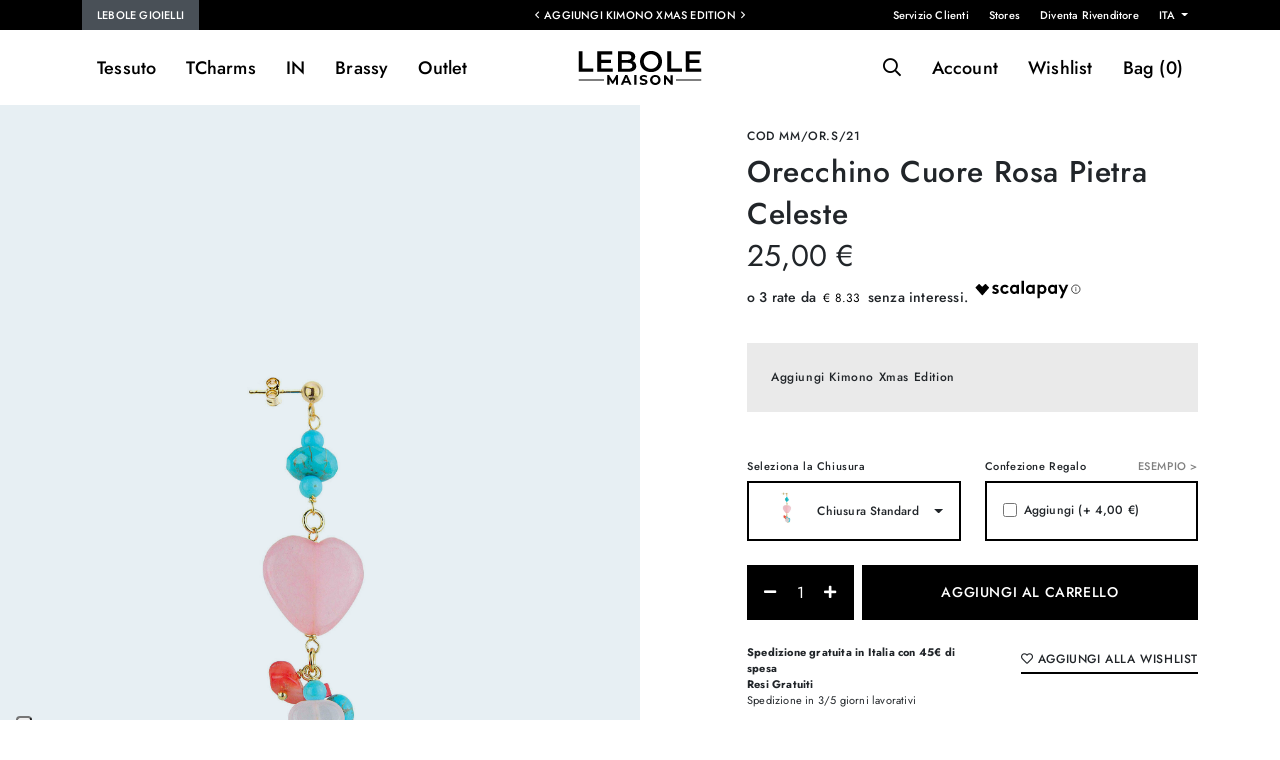

--- FILE ---
content_type: text/html; charset=UTF-8
request_url: https://www.lebolemaison.it/it/lebole-gioielli/orecchino-cuore-rosa-pietra-celeste.html
body_size: 16625
content:
<!doctype html>
<html lang="it">
  <head> 
    <meta charset="utf-8">
	<meta http-equiv="X-UA-Compatible" content="IE=edge,chrome=1">
	<base href="https://www.lebolemaison.it/it/" /><!--[if IE]></base><![endif]-->  


  <meta name="keywords" content="" />
			<meta name="robots" content="noodp,index,follow" />
	
	<meta name='revisit-after' content='1 days' />
	<base href="https://www.lebolemaison.it/" />
	<!--[if IE]></base><![endif]-->

	<title>Orecchino Cuore Rosa Pietra Celeste | Lebole Maison</title>
	<meta name="description" content="Collezione Mix & Match - Lebole Gioielli: 
p.p1 {margin: 0.0px 0.0px 0.0px 0.0px; font: 13.0px Helvetica; color: #323333; -webkit-text-stroke: #323333}
span.s1..." />

	<!-- CANONICAL, PAGE, ALTERNATE -->
			<link rel="canonical" href="https://www.lebolemaison.it/it/lebole-gioielli/orecchino-cuore-rosa-pietra-celeste.html" />
			
	

	
		<script> 
		window.dataLayer = window.dataLayer || [];
function gtag() {
        dataLayer.push(arguments);
    }
    // Default consent mode is "denied" for both ads and analytics as well as the optional types, but delay for 2 seconds until the Cookie Solution is loaded
    gtag("consent", "default", {
        ad_storage: "denied",
        analytics_storage: "denied",
        wait_for_update: 500 // milliseconds
    });
    // Improve ad click measurement quality (optional)
    gtag('set', 'url_passthrough', true);
    // Further redact your ads data (optional)
    gtag("set", "ads_data_redaction", true);
	
		






dataLayer.push({"ecommerce":null});dataLayer.push({"event":"view_item","ecommerce":{"items":[{"item_id":6290,"item_name":"Orecchino Cuore Rosa Pietra Celeste","affiliation":"Lebole Maison","coupon":"","currency":"EUR","discount":"","index":"","item_brand":"Lebole Maison","item_category":"","item_category2":"","item_variant":"","item_list_name":"","item_list_id":"","price":"25.00","quantity":1,"item_dimension_1":""}],"detail":{"products":[{"id":6290,"name":"Orecchino Cuore Rosa Pietra Celeste","brand":"Lebole Maison","category":"","variant":"","quantity":1,"dimension1":"","price":"25.00"}]}}});			</script> 

				<!-- Google Tag Manager -->
		<script>(function(w,d,s,l,i){w[l]=w[l]||[];w[l].push({'gtm.start':
		new Date().getTime(),event:'gtm.js'});var f=d.getElementsByTagName(s)[0],
		j=d.createElement(s),dl=l!='dataLayer'?'&l='+l:'';j.async=true;j.src=
		'https://www.googletagmanager.com/gtm.js?id='+i+dl;f.parentNode.insertBefore(j,f);
		})(window,document,'script','dataLayer','GTM-KVTVWTT');</script>
		<!-- End Google Tag Manager -->
	


	 

<meta name="viewport" content="width=device-width, initial-scale=1.0, maximum-scale=1.0, user-scalable=no">
<link rel='shortcut icon' type='image/x-icon' href='/favicon.ico' />
 
<link href="../assets/styles/fonts.css" rel="stylesheet"> 

  
   
  
<link rel="stylesheet" href="../assets/styles/bootstrap.css"> 
<link rel="stylesheet" as="style" href="../assets/fonts/fontawesome/css/all.css" "> 
<link rel="stylesheet" href="../assets/styles/owl.carousel.css">
<link rel="stylesheet" href="../assets/styles/owl.theme.css"> 
<link rel="stylesheet" href="../assets/styles/fancySelect.css">
 
<link rel="stylesheet" as="style" href="../assets/styles/jquery.fancybox.min.css"  > 
<link  rel="stylesheet" as="style" href="../assets/styles/animate.css"  >   
<link  rel="stylesheet" as="style" href="../assets/styles/flatpickr.min.css"  />  


<link rel="stylesheet" href="../assets/styles/component.css">   

  

<link rel="stylesheet" type="text/css" href="../assets/styles/icheck/minimal/custom.css"/>  

<link rel="stylesheet" href="../assets/styles/custom.css?v=1.15">  
<link rel="stylesheet" href="../assets/styles/responsive.css?v=1.12"> 
 

  <script type="application/ld+json">
  {"@context":"http:\/\/schema.org","@type":"Organization","name":"Lebole Maison","url":"https:\/\/www.lebolemaison.it\/","alternateName":"UNIVERSO LEBOLE","email":"contatti@lebolemaison.it","telephone":"+39 0575 1654464","description":"UNIVERSO LEBOLE: Lebole Gioielli, una storia fatta d\u2019ispirazione, passione e tradizione.","sameAs":["https:\/\/www.facebook.com\/lebolemaison","https:\/\/www.instagram.com\/lebolemaison"],"logo":"https:\/\/www.lebolemaison.it\/assets\/images\/logo-lebole-maison-640.jpg","address":[{"@type":"PostalAddress","streetAddress":"Via Margaritone","postOfficeBoxNumber":"27","addressLocality":"Arezzo","addressRegion":"IT","postalCode":"52100","addressCountry":"Italy"}],"contactPoint":[{"@type":"ContactPoint","email":"contatti@lebolemaison.it","telephone":"+39 0575 1654464","contactType":"customer service"}]}
  </script>
  <script type="application/ld+json">
  {"@context":"http:\/\/schema.org","@type":"WebSite","name":"Lebole Maison","url":"https:\/\/www.lebolemaison.it\/","description":"UNIVERSO LEBOLE: Lebole Gioielli, una storia fatta d\u2019ispirazione, passione e tradizione.","inLanguage":"it","potentialAction":[{"@type":"SearchAction","target":{"@type":"EntryPoint","urlTemplate":"https:\/\/www.lebolemaison.it\/it\/search?q={search_term_string}"},"query-input":"required name=search_term_string"}]}
  </script>

  <script type="application/ld+json">
  {"@context":"http:\/\/schema.org","@type":"Product","name":"Orecchino Cuore Rosa Pietra Celeste","description":"\np.p1 {margin: 0.0px 0.0px 0.0px 0.0px; font: 13.0px Helvetica; color: #323333; -webkit-text-stroke: #323333}\nspan.s1 {font-kerning: none}\n\nOrecchino&nbsp;composto...","sku":6290,"brand":{"@type":"Brand","name":"Lebole Maison"},"offers":{"@type":"Offer","url":"https:\/\/www.lebolemaison.it\/it\/lebole-gioielli\/orecchino-cuore-rosa-pietra-celeste.html","priceCurrency":"EUR","price":"25.00","@itemCondition":"https:\/\/schema.org\/NewCondition","@availability":"http:\/\/schema.org\/InStock","seller":{"@type":"Organization","name":"Lebole Maison"}}}
  </script>
    <script type="application/ld+json">
    {"@context":"http:\/\/schema.org","@type":"BreadcrumbList","itemListElement":[{"@type":"ListItem","position":1,"item":{"@id":"https:\/\/www.lebolemaison.it\/it\/.html","name":""}},{"@type":"ListItem","position":2,"item":{"name":"Orecchino Cuore Rosa Pietra Celeste"}}]}
    </script>

<!-- FACEBOOK e LINKEDIN -->
<meta property="og:site_name" content="Lebole Maison" />
<meta property="og:locale" content="it" />
<meta property="og:title" content="Orecchino Cuore Rosa Pietra Celeste" />
<meta property="og:type" content="og:product" />
<meta property="og:url" content="https://www.lebolemaison.it/it/lebole-gioielli/orecchino-cuore-rosa-pietra-celeste.html" />
<meta property="og:description" content="\np.p1 {margin: 0.0px 0.0px 0.0px 0.0px; font: 13.0px Helvetica; color: #323333; -webkit-text-stroke: #323333}\nspan.s1 {font-kerning: none}\n\nOrecchino&nbsp;composto..." />



<meta property="product:plural_title"      content="Orecchino Cuore Rosa Pietra Celeste" />
<meta property="product:price:amount"      content="25.00"/>
<meta property="product:price:currency"    content="EUR"/>
<!-- TWITTER -->
<meta name="twitter:card" content="summary">
<meta name="twitter:site" content="Lebole Maison">
<meta name="twitter:title" content="Orecchino Cuore Rosa Pietra Celeste">
<meta name="twitter:description" content="\np.p1 {margin: 0.0px 0.0px 0.0px 0.0px; font: 13.0px Helvetica; color: #323333; -webkit-text-stroke: #323333}\nspan.s1 {font-kerning: none}\n\nOrecchino&nbsp;composto...">
<meta name="twitter:creator" content="Lebole Maison">



    
             <!-- Start of Clerk.io E-commerce Personalisation tool - www.clerk.io -->
     <script type="text/javascript">
        (function(w,d){
          var e=d.createElement('script');e.type='text/javascript';e.async=true;
          e.src=(d.location.protocol=='https:'?'https':'http')+'://cdn.clerk.io/clerk.js';
          var s=d.getElementsByTagName('script')[0];s.parentNode.insertBefore(e,s);
          w.__clerk_q=w.__clerk_q||[];w.Clerk=w.Clerk||function(){w.__clerk_q.push(arguments)};
        })(window,document);
    
        Clerk('config', {
          key: 'Z0pF97TTuyqE8cCd4xBpFeSMT33pZlAB',
          templateFormatters: {
                        //form_key: function() {
                        //    return 'KxqntkkleZPhRydg';
                        //},
                        price_in_currency: function(price) {
                            price = Math.round(price * 100) / 100;
                            var price_converted = Math.round((price * 1) * 100) / 100;
                            var retVal = "\u20ac" + ' ' + price_converted.toFixed(2).toString();
    
                            return retVal;
                        }
                    }
        });
      </script>
<meta name="facebook-domain-verification" content="n1a1ro36rs6omm3qhgn2n0zz8adkyg" /> 
  </head>
  <body class="prod-detail-body  "> 

	
  <div class="page-wrapper prod-detail-page   mp-pusher" id="mp-pusher">
  
 
  



	  <header class="sticky-top">
	  <div class="container-fluid pre-header-container bg-dark text-light">
			<div class="container">
				<div class="row justify-content-between">
				<div class="d-none d-lg-block col">
				<ul class="main-site-switch">
					 
					<li class="active"><a href="https://www.lebolemaison.it/it/">
					Lebole Gioielli					</a>
					</li> 
									</ul>
				</div>

				<div class=" col-lg-4 col px-0 text-center">
 
				
					 
						<div class="header-msg-container default-carousel owl-carousel"  data-items="1" data-nav="0" data-dots="0" data-items-mobile="1" 
						data-loop="1" data-autoplay="1">
																		<div class="header-msg">Aggiungi Kimono Xmas Edition</div> 
																		<div class="header-msg">Spedizione garantita per Natale entro 15/12</div> 
																		<div class="header-msg">Spedizione Gratuita in Italia con 45€ di spesa</div> 
												</div>
					 
  
				</div>
				<div class="col text-right d-none d-lg-block"> 
							<ul class="d-flex flex-row  justify-content-end pre-header-menu">
								<li><a href="contatti/">Servizio Clienti</a></li>
								<li><a href="stores/">Stores</a></li>
								<li><a href="diventa-rivenditore/">Diventa Rivenditore</a></li>
								<li>
								<div class="dropdown">
													<a class="  dropdown-toggle" href="#" role="button" id="dropdownMenuLink" data-bs-toggle="dropdown" aria-expanded="false">
													ITA													</a> 
													<ul class="dropdown-menu dropdown-menu-dark" >
														<li><a class="dropdown-item  active" href="https://www.lebolemaison.it/it/">ITA</a></li>
														 <li><a class="dropdown-item  " href="https://www.lebolemaison.it/en/">ENG</a></li>  
													</ul>
											</div> 
								</li>
							</ul>
				 
				</div>
				</div>
			</div>
  	</div>
	
	  <div class="container-fluid p-0 header-container  ">
		<div class="container">
			<div class="row justify-content-between align-items-center">

					<div class="col col-lg-4">
							
<nav id="main-menu" class="d-xl-block d-lg-block d-md-none d-sm-none d-none"> 
		<ul class="d-flex flex-row  justify-content-start ">

		
				<li class="level0 parent mega has-bg first">
			<a href="lebole-gioielli/tessuto.html">Tessuto</a>
				<ul class="mega-menu">
				<div class="container-fluid">	
				<div class="container nopadding">
					<div class="row">
					 	
					<li class="level1 col-2">
											<h5>Collezioni</h5>
											<ul class="mega-item">
											 
													<li class="level2"><a href="lebole-gioielli/tessuto/botton-clip.html"
																										 data-banner="../images/categoriaalbero/570x570/CLIPS-KJ.AMO-BLU-LATO.jpg"
													  >Botton Clip</a></li>	 
											 
													<li class="level2"><a href="lebole-gioielli/tessuto/mizuhiki.html"
																										 data-banner="../images/categoriaalbero/570x570/MZ.Q-P-PERLA.jpg"
													  >Mizuhiki</a></li>	 
											 
													<li class="level2"><a href="lebole-gioielli/tessuto/enso.html"
																										 data-banner="../images/categoriaalbero/570x570/EN_MT_RUBINO_SITO.jpg"
													  >Ensō</a></li>	 
											 
													<li class="level2"><a href="lebole-gioielli/tessuto/kanji.html"
																										 data-banner="../images/categoriaalbero/570x570/KJ_S_FOR_VERDE_GIADA.jpg"
													  >Kanji</a></li>	 
											 
													<li class="level2"><a href="lebole-gioielli/tessuto/koi--fuj-san.html"
																										 data-banner="../images/categoriaalbero/570x570/KF_PS_AZZURRO.jpg"
													  >Koi & Fuj-San</a></li>	 
											 
													<li class="level2"><a href="lebole-gioielli/tessuto/san-xing.html"
																										 data-banner="../images/categoriaalbero/570x570/SXM_S_FU_PERLA.jpg"
													  >San Xing</a></li>	 
											 
													<li class="level2"><a href="lebole-gioielli/tessuto/fujiyama.html"
																										 data-banner="../images/categoriaalbero/570x570/VL.3_MI_FUXIA.jpg"
													  >Fujiyama</a></li>	 
											 
													<li class="level2"><a href="lebole-gioielli/tessuto/koi.html"
																										 data-banner="../images/categoriaalbero/570x570/KI_S_GRIGIO.jpg"
													  >Koi</a></li>	 
											

																						</ul>
					</li>
					
					 	
					<li class="level1 col-2">
											<h5>Categorie</h5>
											<ul class="mega-item">
																						<li class="level2">
												<a href="lebole-gioielli/tessuto/orecchini.html">Orecchini</a>
											</li>	
																						<li class="level2">
												<a href="lebole-gioielli/tessuto/collane.html">Collane</a>
											</li>	
																						<li class="level2">
												<a href="lebole-gioielli/tessuto/bracciali.html">Bracciali</a>
											</li>	
																						<li class="level2">
												<a href="lebole-gioielli/tessuto/anelli.html">Anelli</a>
											</li>	
																						<li class="level2">
												<a href="lebole-gioielli/tessuto/gift-card.html">Gift card</a>
											</li>	
																						<li class="level2">
												<a href="lebole-gioielli/tessuto/chiusure.html">Chiusure</a>
											</li>	
																						<li class="level2">
												<a href="lebole-gioielli/tessuto/confezioni.html">Confezioni</a>
											</li>	
											 
											</ul>
					</li>
										 	
					<li class="level1 col-2">
											<h5>Occasioni</h5>
											<ul class="mega-item">
																						<li class="level2">
												<a href="lebole-gioielli/tessuto/idee-regalo.html">Idee Regalo</a>
											</li>	
																						<li class="level2">
												<a href="lebole-gioielli/tessuto/novita.html">Novità</a>
											</li>	
																						<li class="level2">
												<a href="lebole-gioielli/tessuto/per-la-mamma.html">Per la Mamma</a>
											</li>	
																						<li class="level2">
												<a href="lebole-gioielli/tessuto/per-unamica.html">Per un'Amica</a>
											</li>	
																						<li class="level2">
												<a href="lebole-gioielli/tessuto/per-il-tuo-amore.html">Per il tuo Amore</a>
											</li>	
																						<li class="level2">
												<a href="lebole-gioielli/tessuto/christmas-edition.html">Christmas Edition</a>
											</li>	
																						<li class="level2">
												<a href="lebole-gioielli/tessuto/guida-ai-regali.html">Guida ai regali</a>
											</li>	
											  
											</ul>
					</li>
										<div class="col-4 ms-auto">
						<div class="square-container">
						<img alt="banner" class="img-fluid multiply banner" src="../images/categoriaalbero/570x570/menu_tessuto.jpg" style=""> 
						</div>
					</div>
					</div>
					<div class="row bottom-link mt-3">
						<div class="col p-0">
							<a href="lebole-gioielli/tessuto/collezioni.html">Tutte le Collezioni ></a>
						</div>
					</div>
				</div>
				</div>
				</ul>
				<div class="layer-menu"></div>
			</li>


 			<li class="level0 parent mega has-bg first">
			<a href="lebole-gioielli/tcharms.html">TCharms</a>
				<ul class="mega-menu">
				<div class="container-fluid">	
				<div class="container nopadding">
					<div class="row">
					 	
					<li class="level1 col-2">
											<h5>Collezioni</h5>
											<ul class="mega-item">
											 
													<li class="level2"><a href="lebole-gioielli/tcharms/crea-la-tua-collana.html"
																										 data-banner="../images/categoriaalbero/570x570/KO.K_ROSA.SF.jpg"
													  >Crea la tua collana</a></li>	 
											 
													<li class="level2"><a href="lebole-gioielli/tcharms/crea-il-tuo-bracciale.html"
																										 data-banner="../images/categoriaalbero/570x570/V7A0102.jpg"
													  >Crea il tuo bracciale</a></li>	 
											 
													<li class="level2"><a href="lebole-gioielli/tcharms/crea-la-tua-coppia-di-orecchini.html"
																										 data-banner="../images/categoriaalbero/570x570/HOOP_2KOI_BLU.jpg"
													  >Crea la tua coppia di orecchini</a></li>	 
											 
													<li class="level2"><a href="lebole-gioielli/tcharms/kimono-e-luce.html"
																										 data-banner="../images/categoriaalbero/570x570/BA_KO_PERLA_625.jpg"
													  >Kimono e Luce</a></li>	 
											 
													<li class="level2"><a href="lebole-gioielli/tcharms/mito-e-torii.html"
																										 data-banner="../images/categoriaalbero/570x570/HOOP_MT_RUBINO.jpg"
													  >Mito e Torii</a></li>	 
											 
													<li class="level2"><a href="lebole-gioielli/tcharms/ventaglio-e-lanterna.html"
																										 data-banner="../images/categoriaalbero/570x570/VO.OR_AZZURRO.jpg"
													  >Ventaglio e Lanterna</a></li>	 
											 
													<li class="level2"><a href="lebole-gioielli/tcharms/dama-e-corona.html"
																										 data-banner="../images/categoriaalbero/570x570/HOOP_DS_LILLA.jpg"
													  >Dama e Corona</a></li>	 
											 
													<li class="level2"><a href="lebole-gioielli/tcharms/kanji.html"
																										 data-banner="../images/categoriaalbero/570x570/CP_K_FOR_VERDE.jpg"
													  >Kanji</a></li>	 
											

																						</ul>
					</li>
					
					 	
					<li class="level1 col-2">
											<h5>Categorie</h5>
											<ul class="mega-item">
																						<li class="level2">
												<a href="lebole-gioielli/tcharms/orecchini.html">Orecchini</a>
											</li>	
																						<li class="level2">
												<a href="lebole-gioielli/tcharms/collane.html">Collane</a>
											</li>	
																						<li class="level2">
												<a href="lebole-gioielli/tcharms/bracciali.html">Bracciali</a>
											</li>	
																						<li class="level2">
												<a href="lebole-gioielli/tcharms/anelli.html">Anelli</a>
											</li>	
																						<li class="level2">
												<a href="lebole-gioielli/tcharms/charms.html">Charms</a>
											</li>	
																						<li class="level2">
												<a href="lebole-gioielli/tcharms/catene-per-occhiali.html">Catene per occhiali</a>
											</li>	
																						<li class="level2">
												<a href="lebole-gioielli/tcharms/confezioni.html">Confezioni</a>
											</li>	
											 
											</ul>
					</li>
										 	
					<li class="level1 col-2">
											<h5>Occasioni</h5>
											<ul class="mega-item">
																						<li class="level2">
												<a href="lebole-gioielli/tcharms/idee-regalo.html">Idee Regalo</a>
											</li>	
																						<li class="level2">
												<a href="lebole-gioielli/tcharms/novita.html">Novità</a>
											</li>	
																						<li class="level2">
												<a href="lebole-gioielli/tcharms/per-la-mamma.html">Per la Mamma</a>
											</li>	
																						<li class="level2">
												<a href="lebole-gioielli/tcharms/per-unamica.html">Per un'Amica</a>
											</li>	
																						<li class="level2">
												<a href="lebole-gioielli/tcharms/per-il-tuo-amore.html">Per il tuo Amore</a>
											</li>	
																						<li class="level2">
												<a href="lebole-gioielli/tcharms/guida-ai-regali.html">Guida ai regali</a>
											</li>	
											  
											</ul>
					</li>
										<div class="col-4 ms-auto">
						<div class="square-container">
						<img alt="banner" class="img-fluid multiply banner" src="../images/categoriaalbero/570x570/menu_tcharms.jpg" style=""> 
						</div>
					</div>
					</div>
					<div class="row bottom-link mt-3">
						<div class="col p-0">
							<a href="lebole-gioielli/tcharms/collezioni.html">Tutte le Collezioni ></a>
						</div>
					</div>
				</div>
				</div>
				</ul>
				<div class="layer-menu"></div>
			</li>


 			<li class="level0 parent mega has-bg first">
			<a href="lebole-gioielli/in.html">IN</a>
				<ul class="mega-menu">
				<div class="container-fluid">	
				<div class="container nopadding">
					<div class="row">
					 	
					<li class="level1 col-2">
											<h5>Collezioni</h5>
											<ul class="mega-item">
											 
													<li class="level2"><a href="lebole-gioielli/in/christmas-collection.html"
																										 data-banner="../images/categoriaalbero/570x570/MM.DG-OR.61_SITO.jpg"
													  >Christmas Collection</a></li>	 
											 
													<li class="level2"><a href="lebole-gioielli/in/the-colorful-circle.html"
																										 data-banner="../images/categoriaalbero/570x570/D3_G_OR_13.jpg"
													  >The Colorful Circle</a></li>	 
											 
													<li class="level2"><a href="lebole-gioielli/in/the-tasselled-circle.html"
																										 data-banner="../images/categoriaalbero/570x570/DT_P_OR.27.jpg"
													  >The Tasselled Circle</a></li>	 
											 
													<li class="level2"><a href="lebole-gioielli/in/the-circle-mix--color.html"
																										 data-banner="../images/categoriaalbero/570x570/D_XP_OR_19.jpg"
													  >The Circle Mix & Color</a></li>	 
											 
													<li class="level2"><a href="lebole-gioielli/in/mix--match.html"
																										 data-banner="../images/categoriaalbero/570x570/MM_DG_OR_56_1.jpg"
													  >Mix & Match</a></li>	 
											 
													<li class="level2"><a href="lebole-gioielli/in/metal-texture.html"
																										 data-banner="../images/categoriaalbero/570x570/MT_DG_OR_05.jpg"
													  >Metal Texture</a></li>	 
											 
													<li class="level2"><a href="lebole-gioielli/in/the-circle-big.html"
																										 data-banner="../images/categoriaalbero/570x570/D_OR_336_AZZURRO.jpg"
													  >The Circle Big</a></li>	 
											 
													<li class="level2"><a href="lebole-gioielli/in/the-circle-small.html"
																										 data-banner="../images/categoriaalbero/570x570/D_P_OR_161_RUBINO.jpg"
													  >The Circle Small</a></li>	 
											

																						</ul>
					</li>
					
					 	
					<li class="level1 col-2">
											<h5>Categorie</h5>
											<ul class="mega-item">
																						<li class="level2">
												<a href="lebole-gioielli/in/orecchini.html">Orecchini</a>
											</li>	
																						<li class="level2">
												<a href="lebole-gioielli/in/collane.html">Collane</a>
											</li>	
																						<li class="level2">
												<a href="lebole-gioielli/in/bracciali.html">Bracciali</a>
											</li>	
																						<li class="level2">
												<a href="lebole-gioielli/in/gift-card.html">Gift card</a>
											</li>	
																						<li class="level2">
												<a href="lebole-gioielli/in/chiusure.html">Chiusure</a>
											</li>	
																						<li class="level2">
												<a href="lebole-gioielli/in/catene-per-occhiali.html">Catene per occhiali</a>
											</li>	
																						<li class="level2">
												<a href="lebole-gioielli/in/confezioni.html">Confezioni</a>
											</li>	
											 
											</ul>
					</li>
										 	
					<li class="level1 col-2">
											<h5>Occasioni</h5>
											<ul class="mega-item">
																						<li class="level2">
												<a href="lebole-gioielli/in/idee-regalo.html">Idee Regalo</a>
											</li>	
																						<li class="level2">
												<a href="lebole-gioielli/in/novita.html">Novità</a>
											</li>	
																						<li class="level2">
												<a href="lebole-gioielli/in/per-gli-amanti-dei-gatti.html">Per gli amanti dei gatti</a>
											</li>	
																						<li class="level2">
												<a href="lebole-gioielli/in/christmas-edition.html">Christmas Edition</a>
											</li>	
																						<li class="level2">
												<a href="lebole-gioielli/in/guida-ai-regali.html">Guida ai regali</a>
											</li>	
											  
											</ul>
					</li>
										<div class="col-4 ms-auto">
						<div class="square-container">
						<img alt="banner" class="img-fluid multiply banner" src="../images/categoriaalbero/570x570/menu_in.jpg" style=""> 
						</div>
					</div>
					</div>
					<div class="row bottom-link mt-3">
						<div class="col p-0">
							<a href="lebole-gioielli/in/collezioni.html">Tutte le Collezioni ></a>
						</div>
					</div>
				</div>
				</div>
				</ul>
				<div class="layer-menu"></div>
			</li>


 			<li class="level0 parent mega has-bg first">
			<a href="lebole-gioielli/brassy.html">Brassy</a>
				<ul class="mega-menu">
				<div class="container-fluid">	
				<div class="container nopadding">
					<div class="row">
					 	
					<li class="level1 col-2">
											<h5>Collezioni</h5>
											<ul class="mega-item">
											 
													<li class="level2"><a href="lebole-gioielli/brassy/mizuhiki.html"
																										 data-banner="../images/categoriaalbero/570x570/MZK_OR_20.jpg"
													  >Mizuhiki</a></li>	 
											 
													<li class="level2"><a href="lebole-gioielli/brassy/kanji.html"
																										 data-banner="../images/categoriaalbero/570x570/KIN_01_AMO_VIOLA.jpg"
													  >Kanji</a></li>	 
											 
													<li class="level2"><a href="lebole-gioielli/brassy/koi-e-fuj-san.html"
																										 data-banner="../images/categoriaalbero/570x570/KN_06_P_PERLA.jpg"
													  >Koi e Fuj-San</a></li>	 
											 
													<li class="level2"><a href="lebole-gioielli/brassy/kimono.html"
																										 data-banner="../images/categoriaalbero/570x570/KIN_03_KO_PERLA.png"
													  >Kimono</a></li>	 
											 
													<li class="level2"><a href="lebole-gioielli/brassy/mito.html"
																										 data-banner="../images/categoriaalbero/570x570/KN_03.R_G_NERO.jpg"
													  >Mito</a></li>	 
											 
													<li class="level2"><a href="lebole-gioielli/brassy/potiche.html"
																										 data-banner="../images/categoriaalbero/570x570/KN_02_G_V_GIADA.jpg"
													  >Potiche</a></li>	 
											 
													<li class="level2"><a href="lebole-gioielli/brassy/san-xing.html"
																										 data-banner="../images/categoriaalbero/570x570/KN_04_SH_G_VOLIVA.jpg"
													  >San Xing</a></li>	 
											 
													<li class="level2"><a href="lebole-gioielli/brassy/fortune-palm-tree.html"
																										 data-banner="../images/categoriaalbero/570x570/CR_KN.PALMA_VERDE.jpg"
													  >Fortune Palm Tree</a></li>	 
											

																						</ul>
					</li>
					
					 	
					<li class="level1 col-2">
											<h5>Categorie</h5>
											<ul class="mega-item">
																						<li class="level2">
												<a href="lebole-gioielli/brassy/orecchini.html">Orecchini</a>
											</li>	
																						<li class="level2">
												<a href="lebole-gioielli/brassy/collane.html">Collane</a>
											</li>	
																						<li class="level2">
												<a href="lebole-gioielli/brassy/bracciali.html">Bracciali</a>
											</li>	
																						<li class="level2">
												<a href="lebole-gioielli/brassy/gift-card.html">Gift card</a>
											</li>	
																						<li class="level2">
												<a href="lebole-gioielli/brassy/chiusure.html">Chiusure</a>
											</li>	
																						<li class="level2">
												<a href="lebole-gioielli/brassy/confezioni.html">Confezioni</a>
											</li>	
											 
											</ul>
					</li>
										 	
					<li class="level1 col-2">
											<h5>Occasioni</h5>
											<ul class="mega-item">
																						<li class="level2">
												<a href="lebole-gioielli/brassy/idee-regalo.html">Idee Regalo</a>
											</li>	
																						<li class="level2">
												<a href="lebole-gioielli/brassy/novita.html">Novità</a>
											</li>	
																						<li class="level2">
												<a href="lebole-gioielli/brassy/per-la-mamma.html">Per la Mamma</a>
											</li>	
																						<li class="level2">
												<a href="lebole-gioielli/brassy/per-unamica.html">Per un'Amica</a>
											</li>	
																						<li class="level2">
												<a href="lebole-gioielli/brassy/guida-ai-regali.html">Guida ai regali</a>
											</li>	
											  
											</ul>
					</li>
										<div class="col-4 ms-auto">
						<div class="square-container">
						<img alt="banner" class="img-fluid multiply banner" src="../images/categoriaalbero/570x570/menu_brassy.jpg" style=""> 
						</div>
					</div>
					</div>
					<div class="row bottom-link mt-3">
						<div class="col p-0">
							<a href="lebole-gioielli/brassy/collezioni.html">Tutte le Collezioni ></a>
						</div>
					</div>
				</div>
				</div>
				</ul>
				<div class="layer-menu"></div>
			</li>


 			<li class="level0 parent mega has-bg first">
			<a href="lebole-gioielli/outlet.html">Outlet</a>
				<ul class="mega-menu">
				<div class="container-fluid">	
				<div class="container nopadding">
					<div class="row">
					 	
					<li class="level1 col-2">
											<h5>Collezioni</h5>
											<ul class="mega-item">
											 
													<li class="level2"><a href="lebole-gioielli/outlet/kimono.html"
																										 data-banner="../images/categoriaalbero/570x570/KS_CC_NERO.jpg"
													  >Kimono</a></li>	 
											 
													<li class="level2"><a href="lebole-gioielli/outlet/the-circle-big.html"
																										 data-banner="../images/categoriaalbero/570x570/D_OR.152_NERO-FRONTE.PNG"
													  >The Circle Big</a></li>	 
											 
													<li class="level2"><a href="lebole-gioielli/outlet/fujiyama.html"
																										 data-banner="../images/categoriaalbero/570x570/VL_CC_NERO3.jpg"
													  >Fujiyama</a></li>	 
											 
													<li class="level2"><a href="lebole-gioielli/outlet/the-circle-small.html"
																										 data-banner="../images/categoriaalbero/570x570/D_P_OR.07_R.SFUM-FRONTE.PNG"
													  >The Circle Small</a></li>	 
											 
													<li class="level2"><a href="lebole-gioielli/outlet/mito.html"
																										 data-banner="../images/categoriaalbero/570x570/MT_ORO.RUBINO1.jpg"
													  >Mito</a></li>	 
											 
													<li class="level2"><a href="lebole-gioielli/outlet/metal-texture.html"
																										 data-banner="../images/categoriaalbero/570x570/MTS.DG_OR_07.jpg"
													  >Metal Texture</a></li>	 
											 
													<li class="level2"><a href="lebole-gioielli/outlet/tan-mono.html"
																										 data-banner="../images/categoriaalbero/570x570/TM_TR_BLU1 3.jpg"
													  >Tan Mono</a></li>	 
											 
													<li class="level2"><a href="lebole-gioielli/outlet/the-shape.html"
																										 data-banner="../images/categoriaalbero/570x570/TS_BRP_13.jpg"
													  >The Shape</a></li>	 
											

																						</ul>
					</li>
					
					 	
					<li class="level1 col-2">
											<h5>Categorie</h5>
											<ul class="mega-item">
																						<li class="level2">
												<a href="lebole-gioielli/outlet/orecchini.html">Orecchini</a>
											</li>	
																						<li class="level2">
												<a href="lebole-gioielli/outlet/collane.html">Collane</a>
											</li>	
																						<li class="level2">
												<a href="lebole-gioielli/outlet/bracciali.html">Bracciali</a>
											</li>	
																						<li class="level2">
												<a href="lebole-gioielli/outlet/catene-per-occhiali.html">Catene per occhiali</a>
											</li>	
											 
											</ul>
					</li>
										 	
					<li class="level1 col-2">
											<h5>Occasioni</h5>
											<ul class="mega-item">
																						<li class="level2">
												<a href="lebole-gioielli/outlet/idee-regalo.html">Idee Regalo</a>
											</li>	
																						<li class="level2">
												<a href="lebole-gioielli/outlet/novita.html">Novità</a>
											</li>	
											  
											</ul>
					</li>
										<div class="col-4 ms-auto">
						<div class="square-container">
						<img alt="banner" class="img-fluid multiply banner" src="../images/categoriaalbero/570x570/menu_outlet.jpg" style=""> 
						</div>
					</div>
					</div>
					<div class="row bottom-link mt-3">
						<div class="col p-0">
							<a href="lebole-gioielli/outlet/collezioni.html">Tutte le Collezioni ></a>
						</div>
					</div>
				</div>
				</div>
				</ul>
				<div class="layer-menu"></div>
			</li>


 

		 

		</ul> 
</nav>
 	 			
			  <a href="javascript:;" id="trigger" class="menu-trigger d-inline-block d-lg-none">
			  <i class="far fa-bars"></i>
				</a>


	<a href="javascript:;" class="search-toggle d-inline-block d-lg-none search-button"> <i class="far fa-search    "></i> </a>

					</div>

					<div class="col col-lg-4 text-center px-0 px-lg-3">
						<a id="logo" href="https://www.lebolemaison.it/it" title="Lebole Maison" alt="Lebole Maison">
							<img src="../assets/images/logo.svg" width="140" height="52" alt="Lebole Maison" />
						</a> 
					</div>

					<div class="col col-lg-4 text-right">
						
<nav id="user-menu"  >
	<ul class="d-flex flex-row  justify-content-end ">
	<li class="header-search">
	<a href="javascript:;" class="search-toggle d-none d-lg-inline-block search-button"> <i class="far fa-search    "></i> </a>
					 

<div id="search">
<div class="search-area container">
	<form action="search" method="get" class="row">
 <div class="form-group col-12 col-md-6">
	<div class="input-group  ">
		<button class="button btn" type="submit"> <i class="far fa-search    "></i></button>

	  <input id="livesearchInput" type="text" class="form-control search-input-live" placeholder="Cerca Nelle Collezioni..." name="q" aria-label="Search">
	  </div>
	  </div>
	</form>
</div>
</div> 

 
	</li>
					<li class="item account-header d-none d-lg-inline-block">
						<a href="https://www.lebolemaison.it/it/my-account/" title="" id="user-button">
						  Account 
					</a>  
</li>
					
					<li class="item whishlist-header ">
						<a href="https://www.lebolemaison.it/it/wishlist/" class="position-relative" id="wishlist-button">
						<span class="d-none d-lg-inline-block">Wishlist</span>
							<span class="d-inline-block d-lg-none"><i class="far  fa-heart"></i></span>
							<span class="position-absolute  translate-middle  bg-danger   rounded-circle d-none d-lg-inline-block 
							hidden "></span>
					</a>
</li>


					<li class="item addto-top">
						<div class="cart-header">
							<a href="https://www.lebolemaison.it/it/cart/" class="cart-icon slide-column-trigger" data-column-id = "main-cart-container">
							<span class="d-none d-lg-inline-block"> Bag (<span id="cart-count" class="counter-number">0</span>)
							</span>
							<span class="d-inline-block d-lg-none"><i class="far fa-shopping-bag"></i></span>
							</a>
							
							<div class="slide-column-wrapper" id="main-cart-container">    

    <div id="header-cart" class="slide-column-container h-100 container-fluid"> 
      
        <div class="row h-100 flex-column flex-wrap">
            <div class="slide-column-header d-flex  col-12 align-items-center">
                <h3 class="text-sm p-3">Carrello</h3>
                <a class="close close-slide-column ms-auto btn btn-primary"  href="javascript:;" title="Chiudi">
				<img src="https://www.lebolemaison.it/assets/images/close-icon.svg" alt="Carrello">
                </a>
            </div>
			<div class="slide-column-body  col overflow-auto">

             


                                    <div class="empty-state d-flex h-100 align-items-center justify-content-center   flex-column">
                        <i class="fal fa-shopping-bag"></i>
                            <span>Non hai articoli nella Shopping Bag.</span></div>
                     			</div>


                    </div>
     
	 


    </div>
            
    <div class="slide-column-overlay" style="display:none;" ></div> 
    </div>
 
</li>
</ul>
</nav>
				 
		 


				 </div>

			</div>
		</div>

	  </div>
	  </header>
	  
	  
 
				<!-- mp-menu -->
				<nav id="mp-menu" class="mp-menu">
					<div class="mp-level">
					
					<div class="mobi-menu-header">	

								<ul class="main-site-switch">
								 
								<li class="active"><a href="https://www.lebolemaison.it/it/">
								Lebole Gioielli								</a>
								</li> 
															</ul>
							
							<div class="mp-menu-close d-xl-none d-lg-none d-md-block d-sm-block d-block"><i class="far fa-times"></i></div><!-- /mp-menu -->
						</div>

						
					<div class="mobi-menu-body">	
						<ul>

						 

							<li class="level0 home-level0">
								<a href="https://www.lebolemaison.it/it/">
								<i class="fas fa-home-alt"></i> Home Lebole Gioielli 
								</a>
							</li>
												
				<li class="level0 main-level0">
			<a class="icon icon-display" href="lebole-gioielli/tessuto.html">Tessuto</a>
								<div class="mp-level">
									<a class="mp-back icon icon-arrow-right" href="javascript:;">Tessuto</a>
 
				<ul class="mega-menu">
			 
				<li class="level1">
				<a  href="lebole-gioielli/tessuto.html">Home Tessuto</a>
				</li>

					 	
					<li class="level1">
				 <a class="icon icon-display" href="javascript:;">Collezioni</a>
				 <div class="mp-level">
					 <a class="mp-back icon icon-arrow-right" href="javascript:;">TESSUTO Collezioni</a>		 
											<ul class="">
											<li class="level2 ">
												<a href="lebole-gioielli/tessuto/collezioni.html">Tutte le Collezioni</a>
											</li>

											 
													<li class="level2"><a href="lebole-gioielli/tessuto/botton-clip.html" >
													Botton Clip												</a></li>	 
											 
													<li class="level2"><a href="lebole-gioielli/tessuto/mizuhiki.html" >
													Mizuhiki												</a></li>	 
											 
													<li class="level2"><a href="lebole-gioielli/tessuto/enso.html" >
													Ensō												</a></li>	 
											 
													<li class="level2"><a href="lebole-gioielli/tessuto/kanji.html" >
													Kanji												</a></li>	 
											 
													<li class="level2"><a href="lebole-gioielli/tessuto/koi--fuj-san.html" >
													Koi & Fuj-San												</a></li>	 
											 
													<li class="level2"><a href="lebole-gioielli/tessuto/san-xing.html" >
													San Xing												</a></li>	 
											 
													<li class="level2"><a href="lebole-gioielli/tessuto/fujiyama.html" >
													Fujiyama												</a></li>	 
											 
													<li class="level2"><a href="lebole-gioielli/tessuto/koi.html" >
													Koi												</a></li>	 
																						
										
										
											</ul>
					 </div>
					</li>
					
					 	
						<li class="level1">
				 <a class="icon icon-display" href="javascript:;">Categorie</a>
				 <div class="mp-level">
					 <a class="mp-back icon icon-arrow-right" href="javascript:;">TESSUTO Categorie</a>		
 
											<ul class="">
																						<li class="level2">
												<a href="lebole-gioielli/tessuto/orecchini.html">Orecchini</a>
											</li>	
																						<li class="level2">
												<a href="lebole-gioielli/tessuto/collane.html">Collane</a>
											</li>	
																						<li class="level2">
												<a href="lebole-gioielli/tessuto/bracciali.html">Bracciali</a>
											</li>	
																						<li class="level2">
												<a href="lebole-gioielli/tessuto/anelli.html">Anelli</a>
											</li>	
																						<li class="level2">
												<a href="lebole-gioielli/tessuto/gift-card.html">Gift card</a>
											</li>	
																						<li class="level2">
												<a href="lebole-gioielli/tessuto/chiusure.html">Chiusure</a>
											</li>	
																						<li class="level2">
												<a href="lebole-gioielli/tessuto/confezioni.html">Confezioni</a>
											</li>	
											 
											</ul>
				 	</div>
					</li>
					
					 	
					<li class="level1 ">
					<a class="icon icon-display" href="javascript:;">Occasioni</a>
				 <div class="mp-level">
					 <a class="mp-back icon icon-arrow-right" href="javascript:;">TESSUTO Occasioni</a>		 

											<ul class="">
																						<li class="level2">
												<a href="lebole-gioielli/tessuto/idee-regalo.html">Idee Regalo</a>
											</li>	
																						<li class="level2">
												<a href="lebole-gioielli/tessuto/novita.html">Novità</a>
											</li>	
																						<li class="level2">
												<a href="lebole-gioielli/tessuto/per-la-mamma.html">Per la Mamma</a>
											</li>	
																						<li class="level2">
												<a href="lebole-gioielli/tessuto/per-unamica.html">Per un'Amica</a>
											</li>	
																						<li class="level2">
												<a href="lebole-gioielli/tessuto/per-il-tuo-amore.html">Per il tuo Amore</a>
											</li>	
																						<li class="level2">
												<a href="lebole-gioielli/tessuto/christmas-edition.html">Christmas Edition</a>
											</li>	
																						<li class="level2">
												<a href="lebole-gioielli/tessuto/guida-ai-regali.html">Guida ai regali</a>
											</li>	
											  
											</ul>
				 </div>
					</li>
									
						 

					</div>

			  
			</li>
 
 			<li class="level0 main-level0">
			<a class="icon icon-display" href="lebole-gioielli/tcharms.html">TCharms</a>
								<div class="mp-level">
									<a class="mp-back icon icon-arrow-right" href="javascript:;">TCharms</a>
 
				<ul class="mega-menu">
			 
				<li class="level1">
				<a  href="lebole-gioielli/tcharms.html">Home TCharms</a>
				</li>

					 	
					<li class="level1">
				 <a class="icon icon-display" href="javascript:;">Collezioni</a>
				 <div class="mp-level">
					 <a class="mp-back icon icon-arrow-right" href="javascript:;">TCHARMS Collezioni</a>		 
											<ul class="">
											<li class="level2 ">
												<a href="lebole-gioielli/tcharms/collezioni.html">Tutte le Collezioni</a>
											</li>

											 
													<li class="level2"><a href="lebole-gioielli/tcharms/crea-la-tua-collana.html" >
													Crea la tua collana												</a></li>	 
											 
													<li class="level2"><a href="lebole-gioielli/tcharms/crea-il-tuo-bracciale.html" >
													Crea il tuo bracciale												</a></li>	 
											 
													<li class="level2"><a href="lebole-gioielli/tcharms/crea-la-tua-coppia-di-orecchini.html" >
													Crea la tua coppia di orecchini												</a></li>	 
											 
													<li class="level2"><a href="lebole-gioielli/tcharms/kimono-e-luce.html" >
													Kimono e Luce												</a></li>	 
											 
													<li class="level2"><a href="lebole-gioielli/tcharms/mito-e-torii.html" >
													Mito e Torii												</a></li>	 
											 
													<li class="level2"><a href="lebole-gioielli/tcharms/ventaglio-e-lanterna.html" >
													Ventaglio e Lanterna												</a></li>	 
											 
													<li class="level2"><a href="lebole-gioielli/tcharms/dama-e-corona.html" >
													Dama e Corona												</a></li>	 
											 
													<li class="level2"><a href="lebole-gioielli/tcharms/kanji.html" >
													Kanji												</a></li>	 
																						
										
										
											</ul>
					 </div>
					</li>
					
					 	
						<li class="level1">
				 <a class="icon icon-display" href="javascript:;">Categorie</a>
				 <div class="mp-level">
					 <a class="mp-back icon icon-arrow-right" href="javascript:;">TCHARMS Categorie</a>		
 
											<ul class="">
																						<li class="level2">
												<a href="lebole-gioielli/tcharms/orecchini.html">Orecchini</a>
											</li>	
																						<li class="level2">
												<a href="lebole-gioielli/tcharms/collane.html">Collane</a>
											</li>	
																						<li class="level2">
												<a href="lebole-gioielli/tcharms/bracciali.html">Bracciali</a>
											</li>	
																						<li class="level2">
												<a href="lebole-gioielli/tcharms/anelli.html">Anelli</a>
											</li>	
																						<li class="level2">
												<a href="lebole-gioielli/tcharms/charms.html">Charms</a>
											</li>	
																						<li class="level2">
												<a href="lebole-gioielli/tcharms/catene-per-occhiali.html">Catene per occhiali</a>
											</li>	
																						<li class="level2">
												<a href="lebole-gioielli/tcharms/confezioni.html">Confezioni</a>
											</li>	
											 
											</ul>
				 	</div>
					</li>
					
					 	
					<li class="level1 ">
					<a class="icon icon-display" href="javascript:;">Occasioni</a>
				 <div class="mp-level">
					 <a class="mp-back icon icon-arrow-right" href="javascript:;">TCHARMS Occasioni</a>		 

											<ul class="">
																						<li class="level2">
												<a href="lebole-gioielli/tcharms/idee-regalo.html">Idee Regalo</a>
											</li>	
																						<li class="level2">
												<a href="lebole-gioielli/tcharms/novita.html">Novità</a>
											</li>	
																						<li class="level2">
												<a href="lebole-gioielli/tcharms/per-la-mamma.html">Per la Mamma</a>
											</li>	
																						<li class="level2">
												<a href="lebole-gioielli/tcharms/per-unamica.html">Per un'Amica</a>
											</li>	
																						<li class="level2">
												<a href="lebole-gioielli/tcharms/per-il-tuo-amore.html">Per il tuo Amore</a>
											</li>	
																						<li class="level2">
												<a href="lebole-gioielli/tcharms/guida-ai-regali.html">Guida ai regali</a>
											</li>	
											  
											</ul>
				 </div>
					</li>
									
						 

					</div>

			  
			</li>
 
 			<li class="level0 main-level0">
			<a class="icon icon-display" href="lebole-gioielli/in.html">IN</a>
								<div class="mp-level">
									<a class="mp-back icon icon-arrow-right" href="javascript:;">IN</a>
 
				<ul class="mega-menu">
			 
				<li class="level1">
				<a  href="lebole-gioielli/in.html">Home IN</a>
				</li>

					 	
					<li class="level1">
				 <a class="icon icon-display" href="javascript:;">Collezioni</a>
				 <div class="mp-level">
					 <a class="mp-back icon icon-arrow-right" href="javascript:;">IN Collezioni</a>		 
											<ul class="">
											<li class="level2 ">
												<a href="lebole-gioielli/in/collezioni.html">Tutte le Collezioni</a>
											</li>

											 
													<li class="level2"><a href="lebole-gioielli/in/christmas-collection.html" >
													Christmas Collection												</a></li>	 
											 
													<li class="level2"><a href="lebole-gioielli/in/the-colorful-circle.html" >
													The Colorful Circle												</a></li>	 
											 
													<li class="level2"><a href="lebole-gioielli/in/the-tasselled-circle.html" >
													The Tasselled Circle												</a></li>	 
											 
													<li class="level2"><a href="lebole-gioielli/in/the-circle-mix--color.html" >
													The Circle Mix & Color												</a></li>	 
											 
													<li class="level2"><a href="lebole-gioielli/in/mix--match.html" >
													Mix & Match												</a></li>	 
											 
													<li class="level2"><a href="lebole-gioielli/in/metal-texture.html" >
													Metal Texture												</a></li>	 
											 
													<li class="level2"><a href="lebole-gioielli/in/the-circle-big.html" >
													The Circle Big												</a></li>	 
											 
													<li class="level2"><a href="lebole-gioielli/in/the-circle-small.html" >
													The Circle Small												</a></li>	 
																						
										
										
											</ul>
					 </div>
					</li>
					
					 	
						<li class="level1">
				 <a class="icon icon-display" href="javascript:;">Categorie</a>
				 <div class="mp-level">
					 <a class="mp-back icon icon-arrow-right" href="javascript:;">IN Categorie</a>		
 
											<ul class="">
																						<li class="level2">
												<a href="lebole-gioielli/in/orecchini.html">Orecchini</a>
											</li>	
																						<li class="level2">
												<a href="lebole-gioielli/in/collane.html">Collane</a>
											</li>	
																						<li class="level2">
												<a href="lebole-gioielli/in/bracciali.html">Bracciali</a>
											</li>	
																						<li class="level2">
												<a href="lebole-gioielli/in/gift-card.html">Gift card</a>
											</li>	
																						<li class="level2">
												<a href="lebole-gioielli/in/chiusure.html">Chiusure</a>
											</li>	
																						<li class="level2">
												<a href="lebole-gioielli/in/catene-per-occhiali.html">Catene per occhiali</a>
											</li>	
																						<li class="level2">
												<a href="lebole-gioielli/in/confezioni.html">Confezioni</a>
											</li>	
											 
											</ul>
				 	</div>
					</li>
					
					 	
					<li class="level1 ">
					<a class="icon icon-display" href="javascript:;">Occasioni</a>
				 <div class="mp-level">
					 <a class="mp-back icon icon-arrow-right" href="javascript:;">IN Occasioni</a>		 

											<ul class="">
																						<li class="level2">
												<a href="lebole-gioielli/in/idee-regalo.html">Idee Regalo</a>
											</li>	
																						<li class="level2">
												<a href="lebole-gioielli/in/novita.html">Novità</a>
											</li>	
																						<li class="level2">
												<a href="lebole-gioielli/in/per-gli-amanti-dei-gatti.html">Per gli amanti dei gatti</a>
											</li>	
																						<li class="level2">
												<a href="lebole-gioielli/in/christmas-edition.html">Christmas Edition</a>
											</li>	
																						<li class="level2">
												<a href="lebole-gioielli/in/guida-ai-regali.html">Guida ai regali</a>
											</li>	
											  
											</ul>
				 </div>
					</li>
									
						 

					</div>

			  
			</li>
 
 			<li class="level0 main-level0">
			<a class="icon icon-display" href="lebole-gioielli/brassy.html">Brassy</a>
								<div class="mp-level">
									<a class="mp-back icon icon-arrow-right" href="javascript:;">Brassy</a>
 
				<ul class="mega-menu">
			 
				<li class="level1">
				<a  href="lebole-gioielli/brassy.html">Home Brassy</a>
				</li>

					 	
					<li class="level1">
				 <a class="icon icon-display" href="javascript:;">Collezioni</a>
				 <div class="mp-level">
					 <a class="mp-back icon icon-arrow-right" href="javascript:;">BRASSY Collezioni</a>		 
											<ul class="">
											<li class="level2 ">
												<a href="lebole-gioielli/brassy/collezioni.html">Tutte le Collezioni</a>
											</li>

											 
													<li class="level2"><a href="lebole-gioielli/brassy/mizuhiki.html" >
													Mizuhiki												</a></li>	 
											 
													<li class="level2"><a href="lebole-gioielli/brassy/kanji.html" >
													Kanji												</a></li>	 
											 
													<li class="level2"><a href="lebole-gioielli/brassy/koi-e-fuj-san.html" >
													Koi e Fuj-San												</a></li>	 
											 
													<li class="level2"><a href="lebole-gioielli/brassy/kimono.html" >
													Kimono												</a></li>	 
											 
													<li class="level2"><a href="lebole-gioielli/brassy/mito.html" >
													Mito												</a></li>	 
											 
													<li class="level2"><a href="lebole-gioielli/brassy/potiche.html" >
													Potiche												</a></li>	 
											 
													<li class="level2"><a href="lebole-gioielli/brassy/san-xing.html" >
													San Xing												</a></li>	 
											 
													<li class="level2"><a href="lebole-gioielli/brassy/fortune-palm-tree.html" >
													Fortune Palm Tree												</a></li>	 
																						
										
										
											</ul>
					 </div>
					</li>
					
					 	
						<li class="level1">
				 <a class="icon icon-display" href="javascript:;">Categorie</a>
				 <div class="mp-level">
					 <a class="mp-back icon icon-arrow-right" href="javascript:;">BRASSY Categorie</a>		
 
											<ul class="">
																						<li class="level2">
												<a href="lebole-gioielli/brassy/orecchini.html">Orecchini</a>
											</li>	
																						<li class="level2">
												<a href="lebole-gioielli/brassy/collane.html">Collane</a>
											</li>	
																						<li class="level2">
												<a href="lebole-gioielli/brassy/bracciali.html">Bracciali</a>
											</li>	
																						<li class="level2">
												<a href="lebole-gioielli/brassy/gift-card.html">Gift card</a>
											</li>	
																						<li class="level2">
												<a href="lebole-gioielli/brassy/chiusure.html">Chiusure</a>
											</li>	
																						<li class="level2">
												<a href="lebole-gioielli/brassy/confezioni.html">Confezioni</a>
											</li>	
											 
											</ul>
				 	</div>
					</li>
					
					 	
					<li class="level1 ">
					<a class="icon icon-display" href="javascript:;">Occasioni</a>
				 <div class="mp-level">
					 <a class="mp-back icon icon-arrow-right" href="javascript:;">BRASSY Occasioni</a>		 

											<ul class="">
																						<li class="level2">
												<a href="lebole-gioielli/brassy/idee-regalo.html">Idee Regalo</a>
											</li>	
																						<li class="level2">
												<a href="lebole-gioielli/brassy/novita.html">Novità</a>
											</li>	
																						<li class="level2">
												<a href="lebole-gioielli/brassy/per-la-mamma.html">Per la Mamma</a>
											</li>	
																						<li class="level2">
												<a href="lebole-gioielli/brassy/per-unamica.html">Per un'Amica</a>
											</li>	
																						<li class="level2">
												<a href="lebole-gioielli/brassy/guida-ai-regali.html">Guida ai regali</a>
											</li>	
											  
											</ul>
				 </div>
					</li>
									
						 

					</div>

			  
			</li>
 
 			<li class="level0 main-level0">
			<a class="icon icon-display" href="lebole-gioielli/outlet.html">Outlet</a>
								<div class="mp-level">
									<a class="mp-back icon icon-arrow-right" href="javascript:;">Outlet</a>
 
				<ul class="mega-menu">
			 
				<li class="level1">
				<a  href="lebole-gioielli/outlet.html">Home Outlet</a>
				</li>

					 	
					<li class="level1">
				 <a class="icon icon-display" href="javascript:;">Collezioni</a>
				 <div class="mp-level">
					 <a class="mp-back icon icon-arrow-right" href="javascript:;">OUTLET Collezioni</a>		 
											<ul class="">
											<li class="level2 ">
												<a href="lebole-gioielli/outlet/collezioni.html">Tutte le Collezioni</a>
											</li>

											 
													<li class="level2"><a href="lebole-gioielli/outlet/kimono.html" >
													Kimono												</a></li>	 
											 
													<li class="level2"><a href="lebole-gioielli/outlet/the-circle-big.html" >
													The Circle Big												</a></li>	 
											 
													<li class="level2"><a href="lebole-gioielli/outlet/fujiyama.html" >
													Fujiyama												</a></li>	 
											 
													<li class="level2"><a href="lebole-gioielli/outlet/the-circle-small.html" >
													The Circle Small												</a></li>	 
											 
													<li class="level2"><a href="lebole-gioielli/outlet/mito.html" >
													Mito												</a></li>	 
											 
													<li class="level2"><a href="lebole-gioielli/outlet/metal-texture.html" >
													Metal Texture												</a></li>	 
											 
													<li class="level2"><a href="lebole-gioielli/outlet/tan-mono.html" >
													Tan Mono												</a></li>	 
											 
													<li class="level2"><a href="lebole-gioielli/outlet/the-shape.html" >
													The Shape												</a></li>	 
																						
										
										
											</ul>
					 </div>
					</li>
					
					 	
						<li class="level1">
				 <a class="icon icon-display" href="javascript:;">Categorie</a>
				 <div class="mp-level">
					 <a class="mp-back icon icon-arrow-right" href="javascript:;">OUTLET Categorie</a>		
 
											<ul class="">
																						<li class="level2">
												<a href="lebole-gioielli/outlet/orecchini.html">Orecchini</a>
											</li>	
																						<li class="level2">
												<a href="lebole-gioielli/outlet/collane.html">Collane</a>
											</li>	
																						<li class="level2">
												<a href="lebole-gioielli/outlet/bracciali.html">Bracciali</a>
											</li>	
																						<li class="level2">
												<a href="lebole-gioielli/outlet/catene-per-occhiali.html">Catene per occhiali</a>
											</li>	
											 
											</ul>
				 	</div>
					</li>
					
					 	
					<li class="level1 ">
					<a class="icon icon-display" href="javascript:;">Occasioni</a>
				 <div class="mp-level">
					 <a class="mp-back icon icon-arrow-right" href="javascript:;">OUTLET Occasioni</a>		 

											<ul class="">
																						<li class="level2">
												<a href="lebole-gioielli/outlet/idee-regalo.html">Idee Regalo</a>
											</li>	
																						<li class="level2">
												<a href="lebole-gioielli/outlet/novita.html">Novità</a>
											</li>	
											  
											</ul>
				 </div>
					</li>
									
						 

					</div>

			  
			</li>
 
 
 
		 

 
 </ul>

 <div class="mobi-submenu mx-n4">
							<ul class="">
								<li><a href="contatti/">Servizio Clienti</a></li>
								<li><a href="stores/">Stores</a></li>
								<li><a href="diventa-rivenditore/">Diventa Rivenditore</a></li>
							 
							</ul>
						</div>
					

						<div class="mobi-menu-footer mx-n4">
							<ul class="">
							<li><a href="my-account/">Account</a></li>
							<li><a href="contatti/">Contatti</a></li>
						<li><a href="privacy/">Privacy</a></li> 
						<li>
													<ul class="" >
														<li class=" active"><a class="dropdown-item" href="https://www.lebolemaison.it/it/">ITA</a></li>
														<li class=" "><a class="dropdown-item" href="https://www.lebolemaison.it/en/">ENG</a></li> 
													</ul> 
								</li>
							</ul>
						</div>

					</div>

					
					

					</div>
				
				</nav>
			





  
  
 

  				
<div class="product-detail container-fluid position-relative  " data-id="6290"
	data-origprice="25,00 &euro;"
	data-price="25.00">

	<div class="container ">
		<div class="row  ">
			<div class="col-12 col-lg-6 position-absolute bg-tema-1-25 left-half">
				<div class="product-carousel  stick_in_parent  owl-carousel">

											<a href="../images/prod/1600x1600/MM_OR-S_21.jpg" class="square-container standard bg-tema-1-25" rel="fancybox['group']" title="Orecchino Cuore Rosa Pietra Celeste">
							<img src="../images/prod/1600x1600/MM_OR-S_21.jpg" alt="Orecchino Cuore Rosa Pietra Celeste" class="img-fluid">
						</a>



					
					
				</div>
			</div>
			<div class="col-12 offset-0 col-lg-5 offset-lg-7 right-half">


				 				<div class="product-info pt-4">
					<h4> COD MM/OR.S/21 
						 </h4>
					<h1 class="product-name pt-2">Orecchino Cuore Rosa Pietra Celeste</h1>


					
						<div class="product-price  pb-4">

														<span class="scontato price">
																25,00 &euro;							</span>

							<div class="scalapay-widget">
								<scalapay-widget
									min="5"
									amount="25"
									locale="it"></scalapay-widget>
							</div>

						</div>
					
											<h4 class="cart-evidenza bg-gray-200 p-4">Aggiungi Kimono Xmas Edition</h4>
					
				</div>
				
											<form action="" method="post" id="prod-form" class="product_addtocart_form form-inline">


							

							
							
								<div class="product-options mt-5">
									<div class="row">

																					

<div class="col-12 col-lg-6 mt-3 mt-lg-0">
	<h4 class="text-xxs fw-medium  text-mobile-sm">Seleziona la Chiusura</h4>


			<div class="dropdown dropdown-var">

						<a class="border border-2 border-primary py-1 dropdown-item d-flex align-items-center dropdown-toggle" role="button" id="dropdown-var" data-bs-toggle="dropdown" aria-expanded="false" href="javascript:;" data-val = "9223">
				
			
									
			 
					 
					<div class="flex-shrink-0 w-25 align-center">
						<img src="../images/prod/570x570/MM_OR-S_21.jpg" class="img-fluid p-1" alt="">
					</div>
					 
					<div class="flex-grow-1 ms-2   fw-medium text-xs">
						Chiusura Standard					</div> 
  
			
			
								</a>


		 
		
			<ul class="dropdown-menu" data-input="var-chiusura" aria-labelledby="dropdown-var">
				
			


			
			<li>
					<a class="dropdown-item   d-flex  align-items-center" href="javascript:;" data-val = "9223">
										<div class="flex-shrink-0 w-25">
						<img src="../images/prod/570x570/C_PIATTINO_sing.jpg" class="img-fluid" alt="">
					</div>
										<div class="flex-grow-1 ms-2   fw-medium text-xs">
						Perno Piatto Mini + 6,50 &euro; 
					</div> 

					</a>
			</li> 

			
			<li>
					<a class="dropdown-item   d-flex  align-items-center" href="javascript:;" data-val = "9224">
										<div class="flex-shrink-0 w-25">
						<img src="../images/prod/570x570/C_PERNI_PIATT_sing_208.jpg" class="img-fluid" alt="">
					</div>
										<div class="flex-grow-1 ms-2   fw-medium text-xs">
						Perno Piatto Inciso + 6,50 &euro; 
					</div> 

					</a>
			</li> 

			
			<li>
					<a class="dropdown-item   d-flex  align-items-center" href="javascript:;" data-val = "6100">
										<div class="flex-shrink-0 w-25">
						<img src="../images/prod/570x570/pallina.jpg" class="img-fluid" alt="">
					</div>
										<div class="flex-grow-1 ms-2   fw-medium text-xs">
						Perno E Farfallina  
					</div> 

					</a>
			</li> 

			
			<li>
					<a class="dropdown-item   d-flex  align-items-center" href="javascript:;" data-val = "6101">
										<div class="flex-shrink-0 w-25">
						<img src="../images/prod/570x570/monachella.jpg" class="img-fluid" alt="">
					</div>
										<div class="flex-grow-1 ms-2   fw-medium text-xs">
						Monachella  
					</div> 

					</a>
			</li> 

			
			<li>
					<a class="dropdown-item   d-flex  align-items-center" href="javascript:;" data-val = "10395">
										<div class="flex-shrink-0 w-25">
						<img src="../images/prod/570x570/chiusura_bottone1.jpg" class="img-fluid" alt="">
					</div>
										<div class="flex-grow-1 ms-2   fw-medium text-xs">
						Chiusura A Bottone Trasparente E Oro + 2,00 &euro; 
					</div> 

					</a>
			</li> 

			
			<li>
					<a class="dropdown-item   d-flex  align-items-center" href="javascript:;" data-val = "2441">
										<div class="flex-shrink-0 w-25">
						<img src="../images/prod/570x570/clip_classic.jpg" class="img-fluid" alt="">
					</div>
										<div class="flex-grow-1 ms-2   fw-medium text-xs">
						Clip Classic + 9,50 &euro; 
					</div> 

					</a>
			</li> 

			
			<li>
					<a class="dropdown-item   d-flex  align-items-center" href="javascript:;" data-val = "4767">
										<div class="flex-shrink-0 w-25">
						<img src="../images/prod/570x570/clip_mini.jpg" class="img-fluid" alt="">
					</div>
										<div class="flex-grow-1 ms-2   fw-medium text-xs">
						Clip Mini + 9,50 &euro; 
					</div> 

					</a>
			</li> 

			 

			</ul>
			<input type="hidden" name="var-chiusura" id="var-chiusura" value="-1">
			<input type="hidden" name="qta-chiusura" id="qta-chiusura" value="1">

			</div>
			</div>
													

																					<div class="col-12 col-lg-6  mt-3 mt-lg-0">
												<h4 class="text-xxs fw-medium text-mobile-sm">Confezione Regalo													<a href="../assets/images/scatola-regalo-2026.jpg" class="opacity-50  float-end text-mobile-xs" rel="fancybox[gift]">ESEMPIO ></a>
												</h4>


												<div class="custom-box border border-2 border-dark px-3">

													
															

																<div class="form-check py-3">
																	<input class="form-check-input    " name="custom0" type="checkbox" value="SI" id="custom0">
																	<label class="form-check-label  text-xs " for="custom0">
																		Aggiungi (+ 4,00 &euro;) 																	</label>
																</div>
															

													
																															<div class="custom-prod mb-3 custom-prod-text d-none">
																	<textarea rows="3" maxlength="160" name="custom1-text" class="form-control custom " id="custom1">Scrivi Qui il tuo Messaggio di Auguri</textarea>
																</div>
																<input type="hidden" name="tocustom" id="tocustom" value="12279,12280">
														

													

													

													

																									</div>
											</div>
																			</div>
								</div>
													
						<div class="buy-box buy-box-fixed mt-4">

							<div class="row">

								
																		<div id="validateMsg" class="col-12"></div>
									<div class="col-3 pe-0">
										<div class="input-group d-flex flex-wrap flex-row">
											<button class="btn btn-primary py-3 ps-2 ps-lg-3 pe-0 " type="button" id="button-qtamin"><i class="fas fa-minus"></i></button>
											<input type="number" name="qta" id="qta" class="form-control border-primary bg-primary text-center text-light px-1" placeholder="" value="1" maxlength="3">
											<button class="btn btn-primary py-3 pe-2 pe-lg-3 ps-0" type="button" id="button-qtaplus"><i class="fas fa-plus"></i></button>
										</div>
									</div>
									<div class="col-9 ps-2">
										<button class="btn btn-primary add-to-cart-btn w-100 py-3" type="submit">AGGIUNGI AL CARRELLO</button>

										<input type="hidden" name="nomeprodotto" id="nomeprodotto" value="Orecchino Cuore Rosa Pietra Celeste">
										<input type="hidden" name="nomevariante" id="nomevariante" value="">
										<input type="hidden" name="prezzoprodottoOrginale" id="prezzoprodottoOrginale" value="0.00">
										<input type="hidden" name="prezzoprodotto" id="prezzoprodotto" value="0.00">
										<input type="hidden" name="prid" id="prid" value="6290">
									</div>
															</div>

						</div>

												</form>
					
					<div class="wishlist-box  mt-4">
						<div class="row">
							<div class="col-12 text-center text-lg-start order-2 order-lg-1 col-lg-6">
								<p class="text-xxs fw-regular m-0 text-mobile-sm"><strong class="fw-bold">Spedizione gratuita in Italia con 45€ di spesa<br>Resi Gratuiti</strong>
									<br>

									Spedizione in 3/5 giorni lavorativi
								</p>
							</div>
							<div class="col-12 col-lg-6 text-center text-lg-end order-1 order-lg-2 mb-5 mb-lg-0">

								<a href="javascript:;" class="btn btn-border text-xs px-0 add-wishlist-trigger " data-idprod="6290">
									<i class="far fa-heart"></i>
									Aggiungi alla wishlist								</a>
							</div>
						</div>
					</div>



					
					<div class="description-box  mt-5">
						<div class="row">
							<div class="col-12">


								

									<a href="stores/" target="_blank" class="d-block d-lg-inline-block text-center text-lg-start mx-4 mx-lg-0 px-4 py-2 bg-gray-200 text-xs mb-5 ">
										<i class="far fa-store"></i> Trova un punto vendita >
									</a>


									<ul class="nav standard-tab " id="productTab" role="tablist">
										<li class="nav-item" role="presentation">
											<a class="nav-link active" data-bs-toggle="tab" data-bs-target="#tab-1" href="javascript:;" role="tab" aria-controls="tab-1" aria-selected="true">Descrizione</a>
										</li>
																					<li class="nav-item" role="presentation">
												<a class="nav-link  " data-bs-toggle="tab" data-bs-target="#tab-2" href="javascript:;" role="tab" aria-controls="tab-2" aria-selected="true">Collezione</a>
											</li>
																				<li class="nav-item" role="presentation">
											<a class="nav-link  " data-bs-toggle="tab" data-bs-target="#tab-3" href="javascript:;" role="tab" aria-controls="tab-3" aria-selected="true">Spedizione e Resi</a>
										</li>



									</ul>
									<div class="tab-content " id="myTabContent">
										<div class="tab-pane fw-regular fade show active" id="tab-1" role="tabpanel">
											<p>

</p><p class="p1"><span>Orecchino</span><span>&nbsp;composto da resine, pietre naturali ed elementi in ottone galvanizzato oro.&nbsp;Lunghezza 7,5 cm. Made in Italy</span></p>										</div>
																					<div class="tab-pane fw-regular fade" id="tab-2" role="tabpanel"><p>Creativit&agrave; e passione, i valori che orientano lo spirito Lebole Maison da una collezione all&rsquo;altra.</p><p>Nasce la collezione&nbsp;<strong>Mix &amp; Match</strong>,&nbsp;trasversale alla famiglia IN Lebole. In che modo? Abbinando, combinando e realizzando nuovi singoli orecchini per creare delle divertenti fantasie asimmetriche.</p><p>&nbsp;</p><p>Creando una serie di orecchini, che possono essere abbinati nei colori e nello stile a vari elementi delle collezioni Lebole, il brand offre la possibilit&agrave; di acquistare nuove coppie o orecchini singoli, da accordare ai gioielli Lebole gi&agrave; in possesso delle clienti per comporre nuovi gioielli. Spesso basta solo un dettaglio per rivoluzionare lo stile.</p><p>&nbsp;</p><p>Tutte le collezioni Lebole invitano a osare, proprio come fa il brand.</p><p>Spingere lontano l&rsquo;immaginazione e riconsiderare gli accessori con un originale esperimento di stile che varia nelle forme e nei colori. L&rsquo;immaginazione &egrave; il carro capace di trainare la scoperta della bellezza: un semplice nuovo elemento costruisce una nuova combinazione armonica inaspettata. A firma Lebole Maison.</p></div>
																				<div class="tab-pane fw-regular fade" id="tab-3" role="tabpanel">Per gli acquisti sul territorio italiano la spedizione è gratuita per ordini superiori ai 45€.<br>Per le consegne all’estero il preventivo dei costi di spedizione viene calcolato al momento del check-out dopo l’inserimento dell’indirizzo di spedizione.<br>Per spedizioni in paesi non facenti parte l’Unione Europea gli oneri doganali sono a carico del destinatario.<br>Il reso in Italia è sempre gratuito: puoi restituire il tuo acquisto entro 14 giorni dalla data di consegna seguendo la procedura all’interno del tuo account.<br>Il reso per gli acquisti consegnati all’estero è a carico del destinatario. Le spese di spedizione di andata e ritorno non verranno rimborsate.<br>Il rimborso sarà emesso entro 14 giorni e confermato con un'e-mail automatica. Potrai visualizzare il rimborso sul tuo conto bancario o sull'estratto conto della carta di credito entro un massimo di 7 giorni lavorativi dall'emissione del rimborso.</div>
									</div>
								
							</div>
						</div>

					</div>


			</div>
		</div>
	</div>
</div>


<div class="main col-12  padding-0 content-area">
			<span class="clerk"  data-template="@custom-product-page-alternatives"  data-products='["6290"]'  data-filter="subcollezione = 'The Stone'" ></span>
		
		<span class="clerk"  data-template="@custom-product-page-alternatives-altre-collezioni"  data-products='["6290"]'  data-filter="subcollezione != 'The Stone' and tipologia = 'Orecchini' and tema = 'IN'" ></span>
		
		
		<script>

			/* Clerk('on', 'response', function(data) {
    			console.log('Clerk.io content rendered with', data);
  			}); */

			

		</script>
	
	
	

</div>

 
	 
  <div class="container mt-4 pt-4 mt-lg-5 pt-lg-5">
	  <div class="row"> 
		  <div class="col-12 col-lg-6 mb-3 mb-lg-0">

		  	<div class="bg-gray-200 p-3 py-lg-5 px-lg-4 h-100">  	 

							<h2 class="text-center fw-bold mt-4 text-mobile-md">Iscriviti alla newsletter!</h2>
							<p class="text-mdup  fw-normal text-center text-mobile-md">Riceverai uno sconto del 10% sul tuo prossimo acquisto</p>
						<div class="inner-wrapper">
							
			  			<form role="form" id="newsletter-form-home" method="post" onsubmit="return newsletterFormSubmit('-home');">
							
						  <div class="row mt-5 mb-3  justify-content-center">
								  <div class="col-10 col-lg-4 mb-3 mb-lg-0 pe-0">
							  <input type="text" placeholder="Nome" class="form-control form-control-lg border-0 h-100" name="nome">
							  </div>
							  <div class="col-10 col-lg-4 mb-3 mb-lg-0 pe-0">
							<input type="email" placeholder="Email" class="form-control form-control-lg border-0 h-100" name="email">
							  </div>
							  <div class="col-10 col-lg-2 mb-3 mb-lg-0 pe-0">
							<button type="submit" class="btn btn-primary btn-lg text-nowrap w-100  " name="newsletter-submit">Invia</button>
							  </div>

							  <div class="form-check col-10 offset-1 mt-3">
							<input class="form-check-input" type="checkbox" name="newsletter-form-home-privacy" id="newsletter-form-home-privacy"> 
							 <label class="form-check-label privacy"  for="newsletter-form-home-privacy">Ho preso visione dell'<a class="underlined" target="_blank" href="privacy">Informativa sulla Privacy</a> e della <a rel="nofollow" href="https://www.iubenda.com/privacy-policy/86333070" class="iubenda-nostyle iubenda-embed underlined" title="Politica sul trattamento dei dati">Politica sul trattamento dei dati</a> ed acconsento al trattamento dei miei dati personali</label> 
							</div>

							</div>

						
						 </form> 
						</div> 
					
			   
			  </div>

		  </div>

		  <div class="col-12 col-lg-6">

			<div class="bg-gray-200 p-3 py-lg-5 px-lg-4 h-100">    
						<h2 class="text-center fw-normal mt-4  text-mobile-md">Fai un regalo con Lebole</h2>
						<h2 class="text-center fw-bold  text-mobile-md">Acquista la Gift Card</h2>
						<div class="text-center  mt-5 mb-3">
						<a href="lebole-gioielli/gift-card.html" class="btn btn-light btn-lg">Scopri di Più</a> 
						</div>
			</div>

			</div>

	  </div>
  </div>
 
 
  <div class="container py-3 py-lg-5">
	  <ul class="row services-list my-3 my-lg-5">
	  <li class="col-12 col-lg mb-3 mb-lg-0 d-flex align-items-center">
				<img alt="Spedizione gratuita  con 45&euro; di spesa Lebole Maison" height="45" width="45" class="flex-shrink-0 lazyload" data-src="../assets/images/icon_service_1.svg">
				<span class="flex-grow-1 ms-3 text-capitalize">Spedizione gratuita  con 45&euro; di spesa</span>
			</li>
			<li class="col-12 col-lg mb-3 mb-lg-0 d-flex align-items-center">
				<img alt="Consegna in 3/5 giorni lavorativi Lebole Maison" height="45" width="45" class="flex-shrink-0 lazyload" data-src="../assets/images/icon_service_2.svg">
				<span class="flex-grow-1 ms-3 text-capitalize">Consegna in 3/5 giorni lavorativi</span>
			</li>
			
			 
			<li class="col-12 col-lg mb-3 mb-lg-0 d-flex align-items-center">
				<img alt="Pagamento alla consegna Lebole Maison" height="45" width="45" class="flex-shrink-0 lazyload" data-src="../assets/images/icon_service_3.svg">
				<span class="flex-grow-1 ms-3 text-capitalize">Pagamento alla consegna</span>
			</li>
						<li class="col-12 col-lg mb-3 mb-lg-0 d-flex align-items-center">
				<img alt="Resi Gratuiti <br> entro 14 Giorni Lebole Maison" height="45" width="45" class="flex-shrink-0 lazyload" data-src="../assets/images/icon_service_4.svg"> 
				<span class="flex-grow-1 ms-3 text-capitalize d-none d-lg-inline-block">Resi Gratuiti <br> entro 14 Giorni</span>
				<span class="flex-grow-1 ms-3 text-capitalize d-inline-block d-lg-none">Resi Gratuiti entro 14 Giorni</span>
			</li>
			<li class="col-12 col-lg mb-3 mb-lg-0 d-flex align-items-center">
				<img alt="Confezione regalo disponibile Lebole Maison" height="45" width="45" class="flex-shrink-0 lazyload" data-src="../assets/images/icon_service_5.svg">
				<span class="flex-grow-1 ms-3 text-capitalize d-none d-lg-inline-block">Confezione regalo disponibile</span>
				<span class="flex-grow-1 ms-3 text-capitalize d-inline-block d-lg-none">Confezione regalo</span>
			</li>
			 
			<li class="col-12 col-lg mb-3 mb-lg-0 d-flex align-items-center"> 
				<img alt="Ritiro Disponibile<br> in Negozio Lebole Maison" height="45" width="45" class="flex-shrink-0 lazyload" data-src="../assets/images/icon_service_6.svg"> 
				<span class="flex-grow-1 ms-3 text-capitalize d-none d-lg-inline-block">Ritiro Disponibile<br> in Negozio</span>
				<span class="flex-grow-1 ms-3 text-capitalize d-inline-block d-lg-none">Ritiro in Negozio</span>
			</li>
				  </ul>
  </div>

 
  
    <div class="container-fluid bg-gray-100 py-4 ">
	<div class="row justify-content-center py-2">
		<div class="col-12 col-lg-6 text-center">

		<picture> 
  <source srcset="../assets/images/cards_mobile.svg" media="(max-width: 991px)" /> 
  <source srcset="../assets/images/cards.svg" media="(min-width: 992px)" />
  <img alt="Metodi di Pagamento Lebole Maison" src="../assets/images/cards.svg" width="535" height="30" class="d-inline-block img-fluid">
</picture>
 
		</div>
	</div>
  </div>
 
  

  
  <footer>
	  <div class="container">
		  <div class="row">

		  		<div class="col-12 col-lg text-center text-lg-start active">
					<h4 class="text-xs fw-bold">
					Spazio Lebole S.r.l.
					</h4>
					<p> 
					  P. Iva e CF 01606090510<br>
					REA AR125543<br><br>
					Cap. soc. € 90.000,00 i.v.<br>
					PEC: <a href="/cdn-cgi/l/email-protection" class="__cf_email__" data-cfemail="443734253e2d2b2821262b282137362804282123252829252d286a2d30">[email&#160;protected]</a> 
					</span>

					</p>
					<div class="madebyquantico pt-lg-3 pb-3 pb-lg-0  text-xs">Made by <a href="https://www.wearequantico.it/" target="_blank"><img src="../assets/images/made-by-quantico.svg" alt="Made by Quantico" title="Made by Quantico" height="11"  style="height: 11px;vertical-align: baseline;"></a></div>
				  </div>
				  <div class="col-12 col-lg text-center text-lg-start ">
				  	<h4 class="text-xs fw-bold">
						Contatti					</h4>
					<p>Via Margaritone, 27 /A/B/C<br>
					52100 Arezzo<br> <br>
					Tel. +39 0575 1654464<br> 

					<a href="/cdn-cgi/l/email-protection#8eede1e0faeffafae7cee2ebece1e2ebe3efe7fde1e0a0e7fa"><span class="__cf_email__" data-cfemail="ea8985849e8b9e9e83aa868f8885868f878b83998584c4839e">[email&#160;protected]</span></a><br><br>

					</p>
					
				
				  </div>

				  <div class="col-12 col-lg text-center text-lg-start">
				  <h4 class="text-xs fw-bold">
						Help					</h4>
					<ul>
						<li><a href="condizioni/#condship">Spedizioni e Resi</a></li>
						<li><a href="condizioni/">Condizioni di Vendita</a></li>
						<li><a href="chi-siamo/">Universo Lebole</a></li> 
						<li><a href="journal/">Journal</a></li>
					</ul>
				  </div>
				  
				  <div class="col-12 col-lg text-center text-lg-start">
				  <h4 class="text-xs fw-bold">
						Account					</h4>
					<ul>
						<li><a href="my-account/">I Miei Dati</a></li>
						<li><a href="my-orders/">I Miei Ordini</a></li>
						<li><a href="login-shipping">Traccia il tuo Ordine</a></li>
						<li><a href="login-returns/">Richiedi un Reso</a></li> 
											</ul>
				  </div>

				  <div class="col-12 col-lg text-center text-lg-start">
				  <h4 class="text-xs fw-bold">
						Privacy					</h4>
					<ul>
						<li><a href="privacy/">Privacy</a></li>
						<li><a rel="nofollow" href="https://www.iubenda.com/privacy-policy/86333070" class="iubenda-nostyle iubenda-embed" title="Trattamento Dati">Trattamento Dati</a></li>
						<li><a rel="nofollow" href="https://www.iubenda.com/privacy-policy/86333070/cookie-policy" class="iubenda-nostyle iubenda-embed" title="Cookie Policy">Cookie Policy</a></li> 
					</ul>
				  </div>

				  <div class="col-12 col-lg text-center text-lg-start active">
				  <h4 class="text-xs fw-bold d-none d-lg-inline">
						Social					</h4>
					<ul class="social-list d-flex justify-content-center justify-content-lg-start flex-wrap">
						<li><a rel="nofollow" href="https://www.facebook.com/lebolemaison"><i class="fab fa-facebook-f"></i> </a></li> 
						<li><a rel="nofollow" href="https://www.instagram.com/lebolemaison"><i class="fab fa-instagram"></i> </a></li>  
						<li><a rel="nofollow" href="https://www.linkedin.com/company/lebolemaison/"><i class="fab fa-linkedin"></i> </a></li> 
						<li><a rel="nofollow" href="https://it.pinterest.com/Lebole_Gioielli/"><i class="fab fa-pinterest"></i> </a></li> 
						<li><a rel="nofollow" href="https://www.tiktok.com/@lebole.maison"><i><img src="../assets/images/tiktok.svg" alt="Tiktok" title="Tiktok" height="18"  style="height: 18px;vertical-align: baseline;  filter: grayscale(100) brightness(2);"></i></a></li> 

						<li class="w-100 d-none d-lg-block"></li>
						<li class=""><a rel="nofollow" href="https://wa.me/393512707411"><i class="fab fa-whatsapp"></i><span>WhatsApp</span></a></li>
					</ul>
				  </div>

		  </div>
	  </div>
  </footer> 



  </div>
 
  <div id="fb-root"></div>

<!-- Your Plug-in della chat code -->
 
 
<script data-cfasync="false" src="/cdn-cgi/scripts/5c5dd728/cloudflare-static/email-decode.min.js"></script><script type="text/javascript">
var _iub = _iub || [];
_iub.csConfiguration = {"ccpaAcknowledgeOnDisplay":true,"consentOnContinuedBrowsing":false,"countryDetection":true,"enableCcpa":true,"enableLgpd":true,"floatingPreferencesButtonDisplay":"anchored-bottom-left","invalidateConsentWithoutLog":true,"lgpdAppliesGlobally":false,"perPurposeConsent":true, "purposes": "1,4,5","siteId":2851052,"whitelabel":false,"cookiePolicyId":86333070,"lang":"it", "banner":{ "acceptButtonDisplay":true,"closeButtonDisplay":false,"customizeButtonDisplay":true,"explicitWithdrawal":true,"listPurposes":true,"position":"float-top-center","rejectButtonDisplay":true },         "callback": {
            onPreferenceExpressedOrNotNeeded: function(preference) {
                dataLayer.push({
                    iubenda_ccpa_opted_out: _iub.cs.api.isCcpaOptedOut()
                });
                if (!preference) {
                    dataLayer.push({
                        event: "iubenda_preference_not_needed"
                    });
                } else {
                    if (preference.consent === true) {
                        dataLayer.push({
                            event: "iubenda_consent_given"
                        });
                    } else if (preference.consent === false) {
                        dataLayer.push({
                            event: "iubenda_consent_rejected"
                        });
                    } else if (preference.purposes) {
                        for (var purposeId in preference.purposes) {
                            if (preference.purposes[purposeId]) {
                                dataLayer.push({
                                    event: "iubenda_consent_given_purpose_" + purposeId
                                });
                            }
                        }
                    }
                }
            }
        } };
</script>
<script type="text/javascript" src="//cdn.iubenda.com/cs/ccpa/stub.js"></script>
<script type="text/javascript" src="//cdn.iubenda.com/cs/iubenda_cs.js" charset="UTF-8" async></script>
 
<script type="text/javascript">var _iub = _iub || {}; _iub.cons_instructions = _iub.cons_instructions || []; _iub.cons_instructions.push(["init", {api_key: "lKzYUkxrOOuLPK8N7heFIMzErSoNhkTy"}]);</script><script type="text/javascript" src="https://cdn.iubenda.com/cons/iubenda_cons.js" async></script>


<script type="text/javascript">(function (w,d) {var loader = function () {var s = d.createElement("script"), tag = d.getElementsByTagName("script")[0]; s.src="https://cdn.iubenda.com/iubenda.js"; tag.parentNode.insertBefore(s,tag);}; if(w.addEventListener){w.addEventListener("load", loader, false);}else if(w.attachEvent){w.attachEvent("onload", loader);}else{w.onload = loader;}})(window, document);</script>
 
 <script type="text/javascript" src="../assets/scripts/libs/jquery.min.js"></script>
<script type="text/javascript">
  var gmapkey = "AIzaSyC7rx64syMVLug62-0sl3QWGocOA_jpzhw";
  var baselevel = "../";
  var baseurl = "https://www.lebolemaison.it/";
  var baseurlhttps = "https://www.lebolemaison.it/";
  var lang = "it";
  var shopenabled = true;
  var prodlimit = 40;
  var googleappid = "";
  var userpageredirect = "my-account/";
  var socialaccountmatch = "URL_USER_SOCIAL_ACCOUNT_MATCH";
  var regthankyoupageredirect = "register/?success=true";
  var checkoutredirect = "checkout/";
  var currenturl = window.location.href.split('?')[0] + "?";
  var valuta = "&euro;";
    var msg = {
    "attendere": "Attendere",
    "campo-obbligatorio": "Campo Obbligatorio",
    "qta-min": "Inserisci una Quantit&agrave; valida",
    "clickcollect-obbligatorio": "È necessario cliccare su trova negozio prima di procedere",
    "mail-obbligatoria": "Mail Obbligatoria",
    "newsletter-obbligatoria": "Inserisci tutte le informazioni richieste",
    "mail-diversa": "Mail non Uguali",
    "pwd-diversa": "Password non Uguali",
    "pwd-minimo": "Inserisci almeno 5 caratteri",
    "minimo-obbligatorio": "Quantita minima acquistabile",
    "numero-errato": "Numero non corretto",
    "colore-obbligatorio": "Seleziona un colore",
    "taglia-obbligatorio": "Seleziona una Taglia",
    "mixmatch-obbligatorio": "Seleziona almeno uno dei prodotti proposti",
    "privacy-obbligatoria": "Si prega di accettare la privacy",
    "iscrizione-successo": "Grazie per aver richiesto l'iscrizione alla newsletter!",
    "iscrizione-successo-ebook": "Grazie per aver richiesto l'iscrizione alla newsletter!",
    "scegli-spesa": "Scegli una tipologia di spedizione",
    "next-prod": "VEDI ALTRI PRODOTTI",
    "next-prod-start": "Stai vedendo",
    "next-prod-di": "di",
    "next-prod-end": "articoli",
    "prev-prod": "VEDI PRODOTTI PRECEDENTI",
    "next-blog": "VEDI PI&Ugrave; ARTICOLI",
    "prev-blog": "VEDI ARTICOLI PRECEDENTI",
    "nostore": "Nessun Negozio Trovato",
    "kmdate": "Km <br> da te",
    "clickcollect": "Disponibile per il Ritiro in Negozio",
    "monomarca": "Monomarca",
    "store-dettagli": "Orari e Altre Info",
    "selectize-placeholder": "Città, Codice Postale, Indirizzo...",
    "store-more": "Dettagli Negozio",
    "brt-obbligatoria": "Inserisci una Città, un Cap ed una Nazione Valida",
    "cap-errato": "Cap non Valido"
  };



  var multipage = false;
  var currentpageNo = 1;
  var ias = null;
  var iasInitialize = null;
  var freezeList = false; //variabile usata per bloccare temporaneamente il caricamento via ajax e scatenarlo manualmente 


  var popup_newsletter_url = "https://www.lebolemaison.it/global_inc/popup/newsletter.php?lang=" + lang;
</script>



<script type="text/javascript" src="../assets/scripts/libs/bootstrap.bundle.min.js"></script>
<script type="text/javascript" src="../assets/scripts/libs/js.cookie.js"></script>
<script type="text/javascript" src="../assets/scripts/libs/owl.carousel.js"></script>
<script type="text/javascript" src="../assets/scripts/libs/owlcarousel2-filter.min.js"></script>

<script type="text/javascript" defer src="../assets/scripts/libs/jquery.csbuttons.min.js"></script>
<script type="text/javascript" src="../assets/scripts/libs/fancySelect.js"></script>
<script type="text/javascript" src="../assets/scripts/libs/icheck.min.js"></script>
<script type="text/javascript" defer src="../assets/scripts/libs/jquery.fancybox.js"></script>
<script type="text/javascript" src="../assets/scripts/libs/jquery.viewportchecker.min.js"></script>
<script type="text/javascript" src="../assets/scripts/libs/wow.min.js"></script>
<script type="text/javascript" src="../assets/scripts/libs/jquery.sticky-kit.min.js"></script>
<script type="text/javascript" src="../assets/scripts/libs/jquery-ias.min.js"></script>
<script type="text/javascript" src="../assets/scripts/libs/jquery.validate.js"></script>
<script type="text/javascript" src="../assets/scripts/libs/jquery.form.js"></script>
<script type="text/javascript" src="../assets/scripts/libs/additional-methods.js"></script>
<script type="text/javascript" src="../assets/scripts/libs/jquery.blockUI.min.js"></script>
<script type="text/javascript" src="../assets/scripts/libs/jquery.scrollTo.min.js"></script>
<script type="text/javascript" src="../assets/scripts/libs/jquery.touchSwipe.min.js"></script>
<script type="text/javascript" defer src="../assets/scripts/libs/jquery.countdown.min.js"></script>

<script type="text/javascript" src="../assets/scripts/libs/lazysizes.min.js"></script>
<script type="text/javascript" src="../assets/scripts/libs/modernizr.custom.js"></script>


<script type="text/javascript" src="../assets/scripts/libs/classie.js"></script>
<script type="text/javascript" src="../assets/scripts/libs/mlpushmenu.js?v=1"></script>





<script type="text/javascript" defer src="../assets/scripts/libs/flatpickr.min.js"></script>
<script type="text/javascript" defer src="../assets/scripts/libs/flatpickr.it.js"></script>

<script type="text/javascript" src="../assets/scripts/custom.js?v=1.52.2"></script>


  <script defer src="https://cdn.scalapay.com/js/scalapay-widget/webcomponents-bundle.js"></script>
  <script defer src="https://cdn.scalapay.com/js/scalapay-widget/scalapay-widget.js"></script>











<div class="dataLayerPush_Container"></div>
<span id="clerklivesearch" class="clerk" data-template="@live-search" data-instant-search=".search-input-live"  data-instant-search-categories="6"  data-instant-search-positioning="center"  ></span> 


<script>

$('.header-search .search-toggle').on("click",function(){
 
  if($('header').hasClass('search-open') ){
    
    


    if($('.search-input-live').val() != "") {
      
      document.getElementById('livesearchInput').value = '';
      $("body").removeClass("search");
      //$('.navbar-search').trigger("submit");
    } else  { 

      
       // $('.navbar-search').removeClass('visible');
       
       $("body").removeClass("search");
    }


  } else { 
    
    //$('.navbar-search').addClass('visible');
    //$('.navbar-search input ').trigger("focus");

    $("body").addClass("search");
}





});

$('body.search .header-search .search-toggle').on("click",function(){
  
  //$("body").removeClass("search");
 
   // document.getElementById('livesearchInput').value = '';
});


$('.search-area button').on("click",function(){
  $('.search-input-live').trigger("submit");
}); 

</script>
  
  </body>
</html>



--- FILE ---
content_type: text/css; charset=utf-8
request_url: https://www.lebolemaison.it/assets/styles/fonts.css
body_size: -88
content:
/* jost-regular - latin */
@font-face {
	font-family: 'Jost';
	font-style: normal;
	font-weight: 400;
	font-display: swap;
	src: url('../fonts/jost-v14-latin-regular.eot'); /* IE9 Compat Modes */
	src: local(''),
		 url('../fonts/jost-v14-latin-regular.eot?#iefix') format('embedded-opentype'), /* IE6-IE8 */
		 url('../fonts/jost-v14-latin-regular.woff2') format('woff2'), /* Super Modern Browsers */
		 url('../fonts/jost-v14-latin-regular.woff') format('woff'), /* Modern Browsers */
		 url('../fonts/jost-v14-latin-regular.ttf') format('truetype'), /* Safari, Android, iOS */
		 url('../fonts/jost-v14-latin-regular.svg#Jost') format('svg'); /* Legacy iOS */
  }
  
  /* jost-500 - latin */
  @font-face {
	font-family: 'Jost';
	font-style: normal;
	font-weight: 500;
	font-display: swap;
	src: url('../fonts/jost-v14-latin-500.eot'); /* IE9 Compat Modes */
	src: local(''),
		 url('../fonts/jost-v14-latin-500.eot?#iefix') format('embedded-opentype'), /* IE6-IE8 */
		 url('../fonts/jost-v14-latin-500.woff2') format('woff2'), /* Super Modern Browsers */
		 url('../fonts/jost-v14-latin-500.woff') format('woff'), /* Modern Browsers */
		 url('../fonts/jost-v14-latin-500.ttf') format('truetype'), /* Safari, Android, iOS */
		 url('../fonts/jost-v14-latin-500.svg#Jost') format('svg'); /* Legacy iOS */
  }
  
  /* jost-600 - latin */
  @font-face {
	font-family: 'Jost';
	font-style: normal;
	font-weight: 600;
	font-display: swap;
	src: url('../fonts/jost-v14-latin-600.eot'); /* IE9 Compat Modes */
	src: local(''),
		 url('../fonts/jost-v14-latin-600.eot?#iefix') format('embedded-opentype'), /* IE6-IE8 */
		 url('../fonts/jost-v14-latin-600.woff2') format('woff2'), /* Super Modern Browsers */
		 url('../fonts/jost-v14-latin-600.woff') format('woff'), /* Modern Browsers */
		 url('../fonts/jost-v14-latin-600.ttf') format('truetype'), /* Safari, Android, iOS */
		 url('../fonts/jost-v14-latin-600.svg#Jost') format('svg'); /* Legacy iOS */
  }
  
  /* jost-700 - latin */
  @font-face {
	font-family: 'Jost';
	font-style: normal;
	font-weight: 700;
	font-display: swap;
	src: url('../fonts/jost-v14-latin-700.eot'); /* IE9 Compat Modes */
	src: local(''),
		 url('../fonts/jost-v14-latin-700.eot?#iefix') format('embedded-opentype'), /* IE6-IE8 */
		 url('../fonts/jost-v14-latin-700.woff2') format('woff2'), /* Super Modern Browsers */
		 url('../fonts/jost-v14-latin-700.woff') format('woff'), /* Modern Browsers */
		 url('../fonts/jost-v14-latin-700.ttf') format('truetype'), /* Safari, Android, iOS */
		 url('../fonts/jost-v14-latin-700.svg#Jost') format('svg'); /* Legacy iOS */
  }
  

--- FILE ---
content_type: text/css; charset=utf-8
request_url: https://www.lebolemaison.it/assets/styles/component.css
body_size: 2162
content:
#mp-menu *,
#mp-menu *:after,
#mp-menu *::before {
    -webkit-box-sizing: border-box;
    -moz-box-sizing: border-box;
    box-sizing: border-box;
}

#mp-menu html, body, 
#mp-menu .container, 
#mp-pusher > .scroller {
	height: 100%;
}

#mp-pusher > .scroller {
	overflow-y: scroll;
}

#mp-pusher > .scroller,
.scroller-inner {
	position: relative;
}

#mp-menu .container {
	position: relative;
	overflow: hidden;
	background: #34495e;
} 


.mp-pusher {
	position: relative;
	left: 0;
	height: 100%;
}

#mp-menu.mp-menu {
	position: fixed;  
	top: 0;
	left: 0;
	z-index: 1;
	width: 100vw;
	height: 100%;
	-webkit-transform: translate3d(-100%, 0, 0);
	-moz-transform: translate3d(-100%, 0, 0);
	transform: translate3d(-100%, 0, 0);
}

#mp-menu .mp-level {
	position: absolute;
	top: 0;
	left: 0;
	width: 100%;
	height: 100%;
	background: #fff;
	-webkit-transform: translate3d(-100%, 0, 0);
	-moz-transform: translate3d(-100%, 0, 0);
	transform: translate3d(-100%, 0, 0);
}

/* overlays for pusher and for level that gets covered */
.mp-pusher::after,
#mp-menu .mp-level::after,
#mp-menu .mp-level::before {
	position: absolute;
	top: 0;
	right: 0;
	width: 0;
	height: 0;
	content: '';
	opacity: 0;
}

.mp-pusher::after {
	background: rgba(0,0,0,0.2);
	-webkit-transition: opacity 0.3s, width 0.1s 0.3s, height 0.1s 0.3s;
	-moz-transition: opacity 0.3s, width 0.1s 0.3s, height 0.1s 0.3s;
	transition: opacity 0.3s, width 0.1s 0.3s, height 0.1s 0.3s;
	z-index:9999;
}
#mp-menu .mp-level::after {
	background: rgba(0,0,0,0.1);
	-webkit-transition: opacity 0.3s, width 0.1s 0.3s, height 0.1s 0.3s;
	-moz-transition: opacity 0.3s, width 0.1s 0.3s, height 0.1s 0.3s;
	transition: opacity 0.3s, width 0.1s 0.3s, height 0.1s 0.3s;
}

#mp-menu .mp-level::after {
	z-index: -1;
}

.mp-pusher.mp-pushed::after,
#mp-menu .mp-level.mp-level-overlay::after {
	width: 100%;
	height: 100%;
	opacity: 1;
	-webkit-transition: opacity 0.3s;
	-moz-transition: opacity 0.3s;
	transition: opacity 0.3s;
}

#mp-menu .mp-level.mp-level-overlay {
	cursor: pointer;
}

#mp-menu .mp-level.mp-level-overlay.mp-level::before {
	width: 100%;
	height: 100%;
	background: transparent;
	opacity: 1;
}

.mp-pusher,
#mp-menu .mp-level {
	-webkit-transition: all 0.5s;
	-moz-transition: all 0.5s;
	transition: all 0.5s;
}

/* overlap */
#mp-menu.mp-overlap .mp-level.mp-level-open {
	/*box-shadow: 1px 0 2px rgba(0,0,0,0.2);*/
	-webkit-transform: translate3d(-40px, 0, 0);
	-moz-transform: translate3d(-40px, 0, 0);
	transform: translate3d(-40px, 0, 0);
}

/* First level */
#mp-menu.mp-menu > .mp-level,
#mp-menu.mp-menu > .mp-level.mp-level-open,
#mp-menu.mp-menu.mp-overlap > .mp-level,
#mp-menu.mp-menu.mp-overlap > .mp-level.mp-level-open {
	box-shadow: none;
	-webkit-transform: translate3d(0, 0, 0);
	-moz-transform: translate3d(0, 0, 0);
	transform: translate3d(0, 0, 0);
}

/* cover */
#mp-menu.mp-cover .mp-level.mp-level-open {
	-webkit-transform: translate3d(0, 0, 0);
	-moz-transform: translate3d(0, 0, 0);
	transform: translate3d(0, 0, 0);
}

#mp-menu.mp-cover .mp-level.mp-level-open > ul > li > .mp-level:not(.mp-level-open) {
	-webkit-transform: translate3d(-100%, 0, 0);
	-moz-transform: translate3d(-100%, 0, 0);
	transform: translate3d(-100%, 0, 0);
}

/* content style */
#mp-menu.mp-menu ul {
	margin: 0;
	padding: 0;
	list-style: none;
	max-height:none;
}

#mp-menu.mp-menu h2 {
	margin: 0;
	padding: 1em;
	color: rgba(0,0,0,0.4);
	/*text-shadow: 0 0 1px rgba(0,0,0,0.1);*/
	font-weight: 300;
	font-size: 2em;
}

#mp-menu.mp-menu.mp-overlap h2::before {
	position: absolute;
	top: 0;
	right: 0;
	margin-right: 8px;
	font-size: 75%;
	line-height: 1.8;
	opacity: 0;
	-webkit-transition: opacity 0.3s, -webkit-transform 0.1s 0.3s;
	-moz-transition: opacity 0.3s, -moz-transform 0.1s 0.3s;
	transition: opacity 0.3s, transform 0.1s 0.3s;
	-webkit-transform: translateX(-100%);
	-moz-transform: translateX(-100%);
	transform: translateX(-100%);
}

#mp-menu.mp-menu.mp-cover h2 {
	text-transform: uppercase;
	font-weight: 700;
	letter-spacing: 1px;
	font-size: 1em;
}

#mp-menu.mp-overlap .mp-level.mp-level-overlay > h2::before {
	opacity: 1;
	-webkit-transition: -webkit-transform 0.3s, opacity 0.3s;
	-moz-transition: -moz-transform 0.3s, opacity 0.3s;
	transition: transform 0.3s, opacity 0.3s;
	-webkit-transform: translateX(0);
	-moz-transform: translateX(0);
	transform: translateX(0);
}

#mp-menu.mp-menu ul li > a {
	display: block;
	padding: 10px 10px 10px 35px;
	outline: none;
	/*box-shadow: inset 0 -1px rgba(0,0,0,0.2);
	text-shadow: 0 0 1px rgba(255,255,255,0.1);*/
	font-size:13px;
	/*-webkit-transition: background 0.3s, box-shadow 0.3s;
	-moz-transition: background 0.3s, box-shadow 0.3s;
	transition: background 0.3s, box-shadow 0.3s;*/
}

#mp-menu.mp-menu ul li::before {
	position: absolute;
	left: 10px;
	z-index: -1;
	color: rgba(0,0,0,0.2);
	line-height: 3.5;
}

#mp-menu .mp-level > ul > li:first-child > a {
	/*box-shadow: inset 0 -1px rgba(0,0,0,0.2), inset 0 1px rgba(0,0,0,0.2);*/
}

#mp-menu.mp-menu ul li a:hover,
#mp-menu .mp-level > ul > li:first-child > a:hover {
	/*background: rgba(0,0,0,0.2);
	box-shadow: inset 0 -1px rgba(0,0,0,0);*/
}

#mp-menu.mp-menu .mp-level.mp-level-overlay > ul > li > a,
#mp-menu .mp-level.mp-level-overlay > ul > li:first-child > a {
	/*box-shadow: inset 0 -1px rgba(0,0,0,0);*/
}

#mp-menu .mp-level > ul > li:first-child > a:hover,
#mp-menu .mp-level.mp-level-overlay > ul > li:first-child > a {
	/*box-shadow: inset 0 -1px rgba(0,0,0,0), inset 0 1px rgba(0,0,0,0);*/
} /* seems like Chrome 34.0.1847.131 needs the second shadow otherwise the transition breaks */

#mp-menu .mp-back {
	outline: none;
	text-transform: uppercase;
	display: block;
	padding: 10px 35px 10px 35px;
	position: relative;
	color:#000!important;
	    font-size: 13px;
    border-bottom: solid 1px #dedede;
	font-weight:600;
}

#mp-menu .mp-back::after {
	content:"";
	background:url(../images/arrow-left-black.svg) no-repeat center left;
    background-size: 6px 13px;
	width:6px;
	height:13px;
	position:absolute;
	top:calc(50% - 7px);
	left:13px;
}

#mp-menu.mp-menu .mp-level.mp-level-overlay > .mp-back,
#mp-menu.mp-menu .mp-level.mp-level-overlay > .mp-back::after {
	background: transparent;
	box-shadow: none;
	color: transparent;
}

/* Fallback example for browsers that don't support 3D transforms (and no JS fallback) */
/* We'll show the first level only */
.no-csstransforms3d:not(.csstransforms3d) .mp-pusher,
.no-js .mp-pusher {
	padding-left: 300px;
}

#mp-menu .no-csstransforms3d .mp-menu .mp-level,
#mp-menu .no-js .mp-menu .mp-level {
	display: none;
}

#mp-menu .no-csstransforms3d .mp-menu > .mp-level,
#mp-menu .no-js .mp-menu > .mp-level {
	display: block;
}

#mp-menu .icon.icon-display {
	background:url(../images/arrow-right-black.svg) no-repeat center right;
    background-size: 6px 13px;
    background-position-x: calc (100% - 13px);
}
#mp-menu ul li {
	border-bottom: solid 1px #dedede;
}
#mp-menu .mp-level {
    padding: 0 ;
	height:100vh;     /* WebKit-based browsers will ignore this. */

	z-index:1;
}
#mp-menu .mp-level .mp-level {
	z-index:2;
	background: var(--bs-gray-100);
}
#mp-menu .mp-level .mp-level .mp-level {
	z-index:3;
}
#mp-menu .mp-level .mp-level .mp-level .mp-level {
	z-index:4;
}



/* // Large devices (desktops, 992px and up) */
@media (max-width: 991px) {  
 
	.menu-trigger {
		position: relative;
		margin: 0;	
		font-size: var(--text-md);
		padding: 14px 8px;
	}

	.mp-menu-close {
		width: 40px;
		height: 40px;
		position: absolute;
		right: 0;
		top: 12px;
		z-index: 9999999;
		opacity: 0;
		transition: opacity 0.3s 0.6s;
		font-size: 21px;
		padding: 10px;
		vertical-align: middle;
		line-height: 21px;
		text-align: center;
		margin: 0 5px 0 0;
	}
	body.noscroll  .mp-menu-close{
	
		opacity:1;
		visibility:visible;
	} 
	#mobimenu:not( .mm-menu ) {
        display: none;
    }

	#mp-menu .mobi-menu-header {
		padding: 20px;
	}
	#mp-menu .mobi-menu-header > ul > li, #mp-menu .mobi-menu-footer > ul > li > ul > li {
		border: none;
		display: inline-block;
		margin: 0 20px 0 0;
	}
	#mp-menu .mobi-menu-header > ul > li > a , #mp-menu .mobi-menu-footer > ul > li > ul > li > a {
		font-size: var(--text-sm);
		text-transform: uppercase;
		font-weight: 600;
		opacity: 0.3;
		padding: 0;
		border-bottom: 2px solid #fff;
	}
	#mp-menu .mobi-menu-footer > ul > li > ul > li > a{
		border-bottom: 2px solid var(--bs-gray-200);
		margin-top: 20px;

	}
	#mp-menu .mobi-menu-header > ul > li.active > a, #mp-menu .mobi-menu-header > ul > li:hover > a ,
	#mp-menu .mobi-menu-footer > ul > li > ul > li.active > a, #mp-menu .mobi-menu-footer  ul > li > ul > li:hover > a {
		border-bottom: 2px solid var(--bs-primary);
		color: var(--bs-primary);
		opacity: 1;
	}


	#mp-menu.mp-cover > .mp-level.mp-level-open {
		display: flex;
    	flex-direction: column;
    	justify-content: start;
		height:100vh;    /* WebKit-based browsers will ignore this. */
		height: calc(var(--vh, 1vh) * 100);
		box-sizing: border-box;
		position: sticky;
	}


	#mp-menu .mobi-menu-body, .mobi-submenu, .mobi-menu-footer{
		padding: 20px;
		background-color: var(--bs-gray-100);
	}
	.mobi-menu-body {
		flex-shrink: 1;
		min-height: 0;
		overflow: auto;
		flex-grow: 1;
	}
	.mobi-submenu{
		border-top: 1px solid var(--bs-gray-200);
	}
	.mobi-menu-footer{
		background-color: var(--bs-gray-200);
	}


	#mp-menu .static-mobi-menu {
		margin: 35px 0px;
		padding:0px 15px;
	}
	#mp-menu h3 {
		font-size: 28px;
		line-height: 34px;
		text-transform: none;
	}
	#mp-menu h4 {
		font-size: 18px;
		line-height: 24px;
		text-transform: none;
	} 
	#mp-menu.mp-menu .mobi-menu-footer ul > li > a {
		padding: 0;
	}
	#mp-menu .mobi-menu-footer .mobi-menu-footer-item {
		float:left;
	}
	#mp-menu .mobi-menu-footer .col:nth-last-child(1) .mobi-menu-footer-item {
		float:right;
	}
	#mp-menu.mp-menu {
		z-index: 9999999;
		height:100%;
		max-height: -webkit-fill-available;
	}
	.mp-pusher, #mp-menu.mp-menu, #mp-menu .mp-level {
		-webkit-transition: all 0.5s;
		-moz-transition: all 0.5s;
		transition: all 0.5s;
	}
	#mp-menu.mp-menu ul {
		overflow:auto;
	}
	#mp-menu ul li {
		border-bottom: none;
	}
	#mp-menu .icon.icon-display {
		background-size: 8px 16px;
	}
	#mp-menu .mp-back {
		font-size: 16px;
		font-weight: 500;
		padding-top: 19px;
		padding-bottom: 19px;
		background: #fff;
	}
	 
	#mp-menu.mp-menu ul .level0 > a {
	font-size: 24px;
	letter-spacing: 0.24px;
	font-weight: 400;
	padding: 10px 0;
}


#mp-menu.mp-menu ul .level0.home-level0 > a {
	text-transform: uppercase;
	font-size: var(--text-sm);
	font-weight: 600;
	letter-spacing: 0.75px;
}
#mp-menu.mp-menu ul .level0.home-level0 > a i{
	margin-right: 10px;
}

#mp-menu.mp-menu ul .level1 {
	padding: 0 20px;
}

	#mp-menu.mp-menu ul .level1 > a,
	#mp-menu.mp-menu ul .level2 > a {
		font-size: 24px;
		letter-spacing: 0.24px;
		font-weight: 400;
		padding: 12px 0;
	}
	#mp-menu.mp-menu ul .level2 {
		text-transform: capitalize;
		padding: 0 20px;
	}
	.mobi-submenu { 
	}
	.mobi-submenu ul {
		max-height: 100%!important; 
	}
	#mp-menu.mp-menu .mobi-submenu ul li, #mp-menu.mp-menu .mobi-menu-footer ul li {
		border:0px none;
		margin-bottom:6px;
	}
	#mp-menu.mp-menu .mobi-submenu ul li > a , #mp-menu.mp-menu .mobi-menu-footer ul li > a {
		padding: 0;
		font-size: var(--text-sm);
		font-weight: 500;
		text-transform: none;
	}
	#mp-menu.mp-menu .mobi-menu-footer ul li > a {
		font-weight: 600;
		text-transform: uppercase;
	}

	.mp-pusher {
		-webkit-transform: none!important;
		-moz-transform: none!important;
		transform: none!important;
	}
	.mp-pusher.mp-pushed {
		-webkit-transform: translate3d(0px, 0px, 0px)!important;
		-moz-transform: translate3d(0px, 0px, 0px)!important;
		transform: translate3d(0px, 0px, 0px)!important;
	}
	
	.mp-pusher.mp-pushed #mp-menu.mp-menu {
		-webkit-transform: translate3d(0px, 0px, 0px)!important;
		-moz-transform: translate3d(0px, 0px, 0px)!important;
		transform: translate3d(0px, 0px, 0px)!important;
	}

 


}

--- FILE ---
content_type: text/css; charset=utf-8
request_url: https://www.lebolemaison.it/assets/styles/icheck/minimal/custom.css
body_size: -9
content:
/* iCheck plugin Minimal skin, custom
----------------------------------- */
.icheckbox_minimal-custom,
.iradio_minimal-custom {
    display: inline-block;
    position: relative;
    width: 12px;
    height: 12px;
    border: 1px solid #9a9b9f;
    transition: all 0.5s ease;
    -o-transition: all 0.5s ease;
    -ms-transition: all 0.5s ease;
    -moz-transition: all 0.5s ease;
    -webkit-transition: all 0.5s ease;
}

.iradio_minimal-custom {
	display: inline-block;
	/* display: inline; */
	vertical-align: middle;
	margin: 0;
	padding: 0;
	width: 14px;
	height: 14px;
	border: 1px solid #9a9b9f;
	cursor: pointer;
	background-position: 0 0;
	margin-top: -1px;
	margin-right: 8px;
	border-radius: 50%;
}
 
.icheckbox_minimal-custom.hover {
    opacity: 0.8;
}
.icheckbox_minimal-custom.checked:before {
    content: '';
    display: block;
    position: absolute;
    top: 1px;
    left: 1px;
    right: 1px;
    bottom: 1px;
    background-color: #9a9b9f;
}
.icheckbox_minimal-custom.disabled {
    opacity: 0.8;
    cursor: default;
}
.icheckbox_minimal-custom.checked.disabled:before {
    opacity: 0.8;
}

.iradio_minimal-custom.hover {
    opacity: 0.8;
}

.iradio_minimal-custom.checked::before {
	content: '';
	display: block;
	position: absolute;
	top: 2px;
	left: 2px;
	background-color: #9a9b9f;
	width: 8px;
	border-radius: 50%;
	bottom: 2px;
	right: 2px;
}
.iradio_minimal-custom.disabled {
    opacity: 0.8;
    cursor: default;
}
.iradio_minimal-custom.checked.disabled:before {
    opacity: 0.8;
}

--- FILE ---
content_type: text/css; charset=utf-8
request_url: https://www.lebolemaison.it/assets/styles/custom.css?v=1.15
body_size: 7474
content:
/*** VARIABILI ***********/
:root {
    --text-xxs: 11px;
    --text-xs: 12px;
    --text-sm: 14px;
    --text-md: 18px;
    --text-mdup: 21px;
    --text-lg: 30px;
    --text-xl: 36px;


    --tema-1-100 : #A1BECF;
    --tema-1-50 : #D0DEE7;
    --tema-1-25 : #E7EFF3;
    --tema-1-15 : #F1F5F8; 

    --tema-2-100 : #CCDDBF;
    --tema-2-50 : #E5EEDF;
    --tema-2-25 : #F2F7EF;
    --tema-2-15 : #F8FAF6; 

    --tema-3-100 : #DDD9BE;
    --tema-3-50 : #EEECDE;
    --tema-3-25 : #EEECDE;
    --tema-3-15 : #F5F3EA; 

    --tema-4-100 : #b8d2d4;
    --tema-4-50 : #DBE8E9;
    --tema-4-25 : #EDF4F4;
    --tema-4-15 : #F5F8F9; 


	 --tema-5-100 : #EDDCDA;
    --tema-5-50 : #e6d4d2;
    --tema-5-25 : #ebdcd9;
    --tema-5-15 : #F6EBEA; 


	 --tema-6-100 : #F6E4B4;
    --tema-6-50 : #f8ecc9;
    --tema-6-25 : #faf2db;
    --tema-6-15 : #fcf8ed; 

--bg-prod : #F1F5F8; 

  }
  


/*** Body **********/ 
body {
	font-family: 'Jost', sans-serif;
	font-size: var(--text-sm);
	font-weight: 500;
	letter-spacing: 0.2px;
}


h1, h2, h3, h4, h5, h6 { 
 font-size: var(--text-xl);
 letter-spacing: 0.6px;
}
h1 {
	font-weight: 400;
	line-height: 48px;
}
h2{  
	font-size: var(--text-lg);
}
h3 { 
	font-size: var(--text-md);
}
h4{

	font-size: var(--text-sm);
}
h5{

	font-size: var(--text-xs);
}
h6 {
 
	font-size: var(--text-xxs);
}
a{ 
   
    text-decoration: none;
    transition: all 0.3s ease;
}

a:hover{
	opacity: 0.8;
      
}
h1 a:hover, h2 a:hover, h3 a:hover, h4 a:hover, h5 a:hover, h6 a:hover {
   
}
 

ul {
	list-style: none;
	margin: 0;
	padding: 0;
}
 


/**** HEADER ****************/

.pre-header-container {
	height: 30px;
	font-size: var(--text-xxs);
	line-height: 30px;
}
.pre-header-container a {
	color: var(--bs-light);
}
.pre-header-container ul {
	list-style: none;
	margin: 0;
	padding: 0;
}
.pre-header-container ul li {
	display: inline-block;
}

.pre-header-container ul.main-site-switch > li {
	text-transform: uppercase;
	padding: 0 15px;
}
.pre-header-container ul.main-site-switch > li.active {
	background-color: var(--bs-gray-700); 
}
.pre-header-container ul.main-site-switch > li a {
	color: var(--bs-gray-500);
}

.pre-header-container ul.main-site-switch > li.active a,.pre-header-container ul.main-site-switch > li a:hover{
	color:var(--bs-light);
}
.header-msg {
	text-transform: uppercase;
	display: block;
	text-overflow: ellipsis;
	overflow: hidden; 
	white-space: nowrap;
}
.header-msg::before , .header-msg::after {
	content: "\f104";
	display: inline-block;
	font-family: 'Font Awesome 5 Pro';
	margin: 0 5px 0 0;
}
.header-msg::after {
	content: "\f105"; 
	margin: 0 0 0 5px;
}

.pre-header-container ul.pre-header-menu li {
	 
	margin: 0 10px; 
}
.pre-header-container ul.pre-header-menu li .dropdown ul li {
	display: block;
	margin:0;
}

header {
	height: 105px;
	background-color: var(--bs-light);
	transition: all 0.3s ease;
}
.header-container {
}

#logo {
	width: 140px;
	display: block;
	margin: 12px auto;
}

#logo > img {
	width: 100%;
}
#mp-menu{
	display: none !important;
}
header nav ul {
	list-style: none;
	margin: 0;
	padding: 0;
}
header nav ul li {
	display: inline-block;
}

header nav > ul > li a {
	display: inline-block;
	font-size: var(--text-md);
	padding: 24px 15px;
}
header nav > ul > li:hover > a{
	text-decoration: underline;
}
header nav#main-menu > ul > li > ul {
	display: none;
}

header nav#main-menu > ul > li.level0.hovered > ul.mega-menu{
	display: block;
}

header nav#main-menu > ul > li > ul.mega-menu {
	display: none;
	position: absolute;
	left: 0;
	top: 105px;
	width: 100%;
	z-index: 999;
}

header nav#main-menu > ul > li > ul.mega-menu .container-fluid {
	background: var(--bs-gray-100);
	padding: 45px;
	max-height: calc(100vh - 110px);
	overflow: auto;
}

header nav#main-menu > ul > li > ul.mega-menu h5{ 
		text-transform: uppercase;
		font-weight: 600;
		margin: 0 0 25px 0; 
}
header nav ul li ul.mega-menu li {
	display: block;
	margin: 0 0 15px 0;
}




header nav ul li ul.mega-menu li a {
	padding: 0;
	font-size: 21px;
	font-weight: 400;
	line-height: 28px;
}

header nav ul li ul.mega-menu li.not-hovered a {
	opacity: 0.4;
	}

header nav ul li ul.mega-menu li a strong{
	font-weight: 500;
}
.row.bottom-link a {
	text-transform: uppercase;
	display: inline-block;
	font-size: var(--text-xs);
	letter-spacing: 0.6px;
	font-weight: 600;
}

.layer-menu {
	display: block;
	width: 0;
	height: 0;
	position: absolute;
	left: 50%;
	top: 0px;
	opacity: 0; 
	z-index: 1;
}
header nav#main-menu > ul > li.level0.hovered .layer-menu {
	display: block;
	width: 100%;
	height: 200vh;
	position: absolute;
	left: 0;
	top: 105px;
	opacity: 1;
	background-color: rgba(45,45,45,.65); 
}


header.nav-up {
    top: -105px;
}


header.search-open .search-toggle{
	position: relative;
	z-index: 9;
}
#search {
	position: absolute;
	left: 0;
	top: 30px;
	width: 100%;
	background: var(--bs-white);
	height: calc(100% - 30px);
	padding: 1.15rem 0 1rem 0;
	vertical-align: middle;
	display: none;
}
header.search-open #search {
	display: block;
}
#search .form-control {
	border: none;
}
#search .form-control:active, #search .form-control:focus {
	box-shadow: none;
}

#search i{
	font-size: var(--text-md);
}


/**** HOME ****************/

.main-slide-content {
	position: relative;
	width: 100%;
	height: calc(100vw / 2);
	overflow: hidden;
}

.main-slide-content .main-slide-full-link {
	display: block;
	width: 100%;
	height: 100%;
	position: absolute;
	left: 0;
	top: 0;
	z-index: 3;
}

.main-slide-content .main-slide-img{
	width: 100%;
max-width: none;
position: absolute;
left: 0;
top: 0;
z-index: 2;
}

.main-slide-content .container {
	height: 100%;
	z-index: 4;
	position: absolute;
	left: 50%;
	top: 0;
	transform: translateX(-50%);
}

.caption-slide h4 {
	font-weight: 500;
	text-transform: uppercase;
	letter-spacing: 1.8px;
	margin: 0 0 20px 0;
}
.caption-slide h2 {
	font-size: var(--text-xl);
	font-weight: 500;
	line-height: 45px;
	margin: 0 0 45px 0;
	line-height: 42px;
}
.caption-slide .btn {
	font-weight: 400;
	text-transform: uppercase;
	letter-spacing: 1.8px;
}

#carousel-main-slide .owl-nav > button,
#carousel-main-slide-tema .owl-nav > button {
	position: absolute;
	top: 50%;
	left: 25px;
	z-index: 1;
}

#carousel-main-slide-tema .owl-nav > button{

filter: brightness(0);

}
#carousel-main-slide .owl-nav > button.owl-next,
#carousel-main-slide-tema .owl-nav > button.owl-next {
	left: auto;
	right: 25px;
}

.brand-presentation {
	height: calc(100vw / 2.67);
}
.brand-presentation > div {
	height: 100%;
	overflow: hidden;
	background-position: left;
}
.brand-presentation > div.full-bg {
	background-size: auto 100%;
}
.brand-presentation p {
	font-weight: 400;
	line-height: 42px;
}


.brand-item-container > .row > div {
	/* height: 25vw; */
}

.brand-item-container .default-carousel.owl-carousel .owl-item  {
	padding: 0; 
}
.brand-item-container .default-carousel.owl-carousel .owl-item > div{ 
	height: 25vw;
}

.brand-item-container > .row > div:last-child > .item{
	margin-right: 0 !important;
}
.item.brand-item {
	height: 100%;
	padding: 2rem 1.5rem !important ;
}

.item.brand-item h4 {
	text-transform: uppercase;
	font-size: var(--text-xs);
	font-weight: 400;
	letter-spacing: 0.5px;
}

.item.brand-item h2 {
	font-size: var(--text-mdup);
	font-weight: 600;
}

.item.brand-item .square-container {
	width: 67%;
	padding-bottom: 67%;
}
.item.brand-item .square-container:hover {
	opacity: 1;
}

.item.brand-item .square-container > img {
	mix-blend-mode: multiply;
	transition: all 0.2s;
	opacity: 1;
}
.item.brand-item .square-container > p {
	opacity: 0;
	width: 100%;
	transition: all 0.2s;
	position: absolute;
	top: 50%;
	left: 50%;
	-moz-transform: translateX(-50%) translateY(-50%);
	-webkit-transform: translateX(-50%) translateY(-50%);
	-o-transform: translateX(-50%) translateY(-50%);
	transform: translateX(-50%) translateY(-50%);
	max-height: 100%;
	font-size: var(--text-mdup);
	line-height: var(--text-lg);
	font-weight: 400;
	-webkit-line-clamp: 6;
	overflow: hidden;
	-webkit-box-orient: vertical;
	display: -webkit-box;
}

.item.brand-item .square-container:hover > p {
	opacity: 1;
}
.item.brand-item  .square-container:hover > img {
	opacity: 0; 
}
.item > .btn { 
	padding-left: 0;
	padding-right: 0; 
	font-size: var(--text-xs);
}
.item > .btn-border::after {
	bottom: 3px;
}

/**** HOME PAGE ****************/

.sub-brand-presentation-title {
	width: 46%;
	margin: 0;
	padding: 2rem;
}
.sub-brand-presentation .full-bg {
	max-height: calc((50vw / 2) - 0.675rem );
	background-size: 100% auto;
}

ul.category-slider > li {
	margin: 0 15px;
	display: inline-block;
}
ul.category-slider > li > a {
	color: var(--bs-gray-600);
	font-size: var(--text-sm);
	font-weight: 500;
	letter-spacing: 0.8px;
	opacity: 0.5;
}
ul.category-slider > li.active {
	border-bottom: 1px solid var(--bs-gray-500);
}
ul.category-slider > li.active > a {
	opacity: 1;
}

.slide-hidden{
	height: 0;
	opacity: 0;

}



.slide-prod-container .owl-nav > button  {
	position: absolute;
	top: 50%;
	left: 25px;
	z-index: 1;
	filter: brightness(0);
}

.slide-prod-container .owl-nav > button.owl-next  {
	left: auto;
	right: 25px;
}


.evento-item h1 {
	font-size: 55px;
	font-weight: 400;
	line-height: 70px;
	margin: 1.5rem 0 3rem;
	letter-spacing: normal;
}

.evento-item {
	position: relative;
	width: 100%;
	height: 100%;
}

.evento-item .btn {
	margin: 1.5rem 0 -27px 0;
	padding: 1rem 3rem;
	border-width: 3px;
}
.evento-item .btn:hover {
	background-color: #fff;
	opacity: 1;
}

.offerta-item {
	background-repeat: no-repeat;
	background-position: right center;
	background-size: 25% 100%;
	padding: 1.5rem 1.5rem 1.5rem 1.5rem;
	margin: 1rem 0.5rem;
}

.offerta-item h2, .offerta-item .countdown {
	max-width: 70%;
}
.offerta-item h2 {
	text-transform: uppercase;
	font-weight: 400;
	margin-bottom: 1.5rem;
}
.offerta-item .countdown > div {
	font-size: var(--text-sm);
	font-weight: 700;
}
.offerta-item .countdown > div > span {
	display: block;
	font-weight: 500;
	font-size: var(--text-sm);
}

/**** LISTA PRODOTTI ****************/

.read-more {
	max-height: 86px;
	overflow: hidden;
	margin-bottom: 0.5rem;
}
.read-more.opened{
	max-height: none;
}
.read-more > p {
	margin: 0;
}

.breadcrumb {
	margin: 0;
}

.breadcrumb > li {
	font-size: 9px;
	letter-spacing: 1.7px;
	font-weight: 500;
	text-transform: uppercase;
}
.breadcrumb > li::after {
	content: ">";
	display: inline-block;
	margin: 0 5px 0 0;
}
.breadcrumb > li:last-child::after {
	display: none;
}

.filter-fixed-bar {
	position: sticky;
	top: 0;
	z-index: 9;
	transition: all 0.3s ease;
}
.nav-down .filter-fixed-bar {
	top: 105px;
}

.filter-container.widget {
	border-bottom: 1px solid var(--bs-gray-200);
}
.filter-container .collapse-content {
	display: none;
}

.filter-container.open .collapse-content {
	display: block;
}

.filter-container > h3 {
	position: relative;
	margin: 0;
	transition: all 0.3s ease;
	cursor: pointer;
}
.filter-container > h3:hover  {
	text-indent: 0.375rem;
}
.filter-container > h3::after {
	font-family: 'Font Awesome 5 Pro';
	content: "\f054";
	float: right;
	font-size: var(--text-sm);
	line-height: var(--text-md);
	margin: 0 0.75rem 0 0;
}
.filter-container.open > h3::after{
	content: "\f078";
}

.product-list-page h1 , .cart-wrapper h1 {
	font-size: var(--text-lg);
	font-weight: 700;
	line-height: 43px;
	margin: 0.5rem 0;
}

.widget-filter .form-check {
	margin-bottom: 0.375rem;
}
 
.widget-filter .form-check-label, .widget-filter input {
	cursor: pointer;
}

a.active-filter {
	font-size: var(--text-xs);
}

.product-page-cont{
	overflow: hidden;
}

.product-item { 
	width: auto;
	position: relative;
} 
.main-img .add-wishlist-trigger {
	position: absolute;
	right: 0.75rem;
	top: 0.5rem;
}



.product-thumb .main-img {
	position: relative; 
	padding: 0.5rem;
	margin: 0 0 10px 0;
}

.product-thumb .main-img .square-container img {
	max-width: 67%;
	max-height: 67%;
	transition: opacity .2s;
}

.big-item .product-item .square-container > img {
	max-width: 100%;
	max-height: 100%;
}

.product-thumb .square-container .altfoto {
	/* display: none; */
	opacity: 0;
}

.product-thumb .square-container:hover {
	opacity: 1;
}
.product-thumb .square-container:hover img.altfoto {
	/* display: block; */
	opacity: 1;
}
.product-thumb .square-container:hover img.firstfoto {
	/* display: none; */
	opacity: 0;
}

.product-thumb .product-name, .product-thumb .product-price, .product-other-info {
	padding-left: 25px;
}
.product-thumb .product-name {
	font-size: var(--text-sm);
	font-weight: 500;
	margin: 0;
}

.product-price span {
	font-size: var(--text-sm);
	font-weight: 400;
	display: inline-block;
}
.product-price span.originale {
	color: var(--bs-gray-500);
	text-decoration: line-through;
	margin: 0 5px 0 0;
}
.product-thumb .product-sale {
	position: absolute;
	top: 0.25rem;
	left: 0.75rem;
	font-weight: 700;
	color: var(--bs-danger);
	font-size: var(--text-xs);
	line-height: 2;
	letter-spacing: 0.6px;
}

.product-other-info {
	font-size: var(--text-xxs);
	font-weight: 500;
	/* text-transform: uppercase; */
	letter-spacing: 0.6px;
	margin-top: 5px;
}


.filter-fixed-bar .filter-trigger, .filter-fixed-bar .filtered-number, .filter-fixed-bar select {
	text-transform: uppercase;
	font-size: var(--text-sm);
	font-weight: 500;
	letter-spacing: 0px;
}
 


.product-thumb .main-img span.novita {
	color: #000;
	font-weight: 500;
	position: absolute;
	top: 10px;
	left: 12px;
} 

.product-thumb .main-img span.novita.novita-sale {
top:25px;
}


.product-thumb .main-img span.novita.novita-bestseller {
color: var(--bs-danger);
  font-weight: 700;
}

/********* DETTAGLIO PRODOTTI ***************/

.product-detail {
	padding-bottom: 3rem;
	margin-bottom: 6rem;
}

.product-carousel {
	padding: 1.5rem 0;
}

.product-detail .owl-carousel .owl-item img ,   .owl-carousel .owl-item .square-container img {
	width: auto;

}
.product-detail .left-half .owl-carousel .owl-item img{
	max-width: 80%;
	max-height: 80%;
}

.left-half {
	padding-left:0 !important;
	left: 0;
	right: 50%; 
  }
  .left-half.is_stuck {
	position: fixed !important;
}
  
.product-detail .owl-carousel .owl-nav > button {
	position: absolute;
	top: 50%;
	left: 25px;
	z-index: 1;
}

.product-detail .owl-carousel .owl-nav > button{

filter: brightness(0);

}
.product-detail .owl-carousel .owl-nav > button.owl-next  {
	left: auto;
	right: 25px;
}

.product-varants ul li .square-container img, .product-carousel .owl-item img {
	mix-blend-mode: multiply;
}

.product-info h4 {
	font-size: var(--text-xs);
	margin: 0;
}
.product-info h4 span.novita {
	color: var(--bs-danger);
	font-weight: 700;
}
.product-info h4 span.novita::before {
	content: "";
	width: 20px;
	border-top: 1px solid #000;
	height: 1px;
	display: inline-block;
	margin: 0px 10px;
	vertical-align: super;
}
.product-info .product-name {
	font-size: var(--text-lg);
	line-height: 42px;
	font-weight: 500;
	margin: 0;
}
.product-info .product-price span {
	font-size: var(--text-lg);
	line-height: 42px;
}
 
.product-varants select {
	display: none;
}

.product-varants ul li > a.square-container {
	border: 2px solid #fff;
}
.product-varants ul li.active > a.square-container, .product-varants ul li > a.square-container:hover {
	border: 2px solid var(--bs-dark);
} 
.product-varants ul li .square-container img, .product-varants ul li .square-container span {
	max-width: 86%;
	max-height: 86%;
}
.product-varants ul li .square-container span {
	position: absolute;
	top: 50%;
	left: 7%;
	transform: translateY(-50%);
	font-size: var(--text-xxs);
	letter-spacing: 0.55px;
	font-weight: 500;
}

.var-small .square-container {
	padding-bottom: 40px;
}

span.selected-var{
	display: none;
}
 span.selected-var::before {
	content: "";
	width: 20px;
	border-top: 1px solid #000;
	height: 1px;
	display: inline-block;
	margin: 0px 10px;
	vertical-align: super;
}

.dropdown.dropdown-var, .custom-box {
	min-height: 60px;
}

.dropdown-item{
	white-space: normal;
}
.dropdown-var .dropdown-item {
	height: 60px;
	padding-top: 3px;
	padding-bottom: 3px;
}

.dropdown-var .dropdown-item .img-fluid {
	max-height: 54px;
}

.dropdown-var .dropdown-menu {
	width: 100%;
	padding: 0;
	border: 2px solid var(--bs-dark);
}


.mini-products-list.selectable > li {
	cursor: pointer;
	transition: all 0.3s ease;
}

.mini-products-list.selectable > li.not-hovered  {
	opacity: 0.4;
	}

	scalapay-widget {
		opacity: 0.5;
	}
	scalapay-widget *{
		font-size: var(--text-xs) !important;
	}

 
	.product-detail-giftcard .product-info .product-name { 
	}
	.product-detail-giftcard .owl-carousel .owl-item img {
		max-width: 50%;
	}


/**** JOURNAL ****************/

.container.journal::before, .container.journal::after {
	content: "";
	display: block;
	border-top: 1px solid var(--bs-primary);
}

.container.journal > .row {
	padding-top: 3rem;
	padding-bottom: 3rem;
}

.container.journal > .row > .col-md-6 {
	max-height: 770px;
	overflow: auto;
    scrollbar-width: none;  /* Firefox */
}
 
.container.journal > .row > .col-md-6::-webkit-scrollbar { 
    display: none;  /* Safari and Chrome */
}

.journal-title-xl{ 
font-size: 140px;
font-weight: 400; 
line-height: 140px; 
}
.journal-container {
	max-height: 800px;
	overflow: auto;
}
.journal-item {
	border-bottom: 1px solid var(--bs-primary);
	padding-bottom: 2rem;
	margin-bottom: 2rem;
}

.journal-item .square-container img {
	width: 100%;
	height: 100%;
	object-fit: cover;
}
.journal .col-6 > .journal-item:last-child {
	border-bottom: none;
	margin-bottom: 0;
	padding-bottom: 0;
}
.journal-item h5 {
	letter-spacing: 0.5px;
	text-transform: uppercase;
	font-weight: 500;
}
.journal-item h3 {
	font-size: var(--text-mdup);
	font-weight: 400;
	margin: 0 0 15px 0;
}
.title-big {
	font-size: 60px;
	line-height: 1.8;
}

.filter-scrollable{
overflow: auto; 
}

.filter-scrollable li:first-child {
    margin-left: auto;
}

.filter-scrollable li:last-child {
    margin-right: auto;
}

.filter-list > li{
	margin: 0 .75rem;
}

.journal-item-list .journal-item {
	border: none;
	height: 100%;
}

.journal-item-list .journal-item h3 {
	font-size: var(--text-md);
	line-height: 27px;
	-webkit-line-clamp: 3;
	display: -webkit-box;
	overflow: hidden;
	-webkit-box-orient: vertical;
}


.full-bg .default-carousel.owl-carousel .owl-item {
	padding: 0;
}

.full-bg .default-carousel.owl-carousel .owl-item img{
	object-fit: cover;
	width: 100%;
	height: 100%;
}


.default-carousel.owl-carousel.blog-carousel.white-nav  .owl-nav > button {
	filter: none;
}

.blog-carousel .owl-dots {
	position: absolute;
	left: 0;
	bottom: 25px;
	width: 100%;
}
.journal-item-list .default-carousel.owl-carousel .owl-item {
	padding: 0;
}

 /**** SLIDE COLUMN *********/

 .slide-column-wrapper {
	position: fixed;
	right: 0;
	max-width: 450px;
	background: var(--bs-light);
	top: 0;
	height: 100vh;
	height: -webkit-fill-available;
	width: 100%;
	overflow: hidden;
	padding: 0;
	transform: translateX(100%);
	z-index: 9999; 
}
.slide-column-overlay {
	position: fixed;
	background: rgba(0,0,0,0.56);
	left: 0;
	top: 0;
	width: 100vw;
	height: 100vh;
	z-index: 9998;
}
.slide-column-wrapper.slide-column-left {
	right: auto;
	left: 0;
	transform: translateX(-100%);
}

.slide-column-wrapper.open {
	transform: translateX(0);
	transition: all 0.6s ease;
}

.slide-column-wrapper > .container-fluid {
	padding: 0;
}

.slide-column-wrapper > .container-fluid > .row {
	margin: 0;
	--bs-gutter-x: 0;
}



.slide-column-header { 
	border-bottom: 2px solid var(--bs-dark);
	background-color: var(--bs-gray-100);
}

.slide-column-header h3 { 
	text-transform: uppercase;
	letter-spacing: 0.7px;
	margin: 0;
}


.slide-column-footer, .minicart-actions { 
	border-top: 2px solid var(--bs-dark); 
}


#wishlist-button .rounded-circle {
	right: 0.5rem;
	top: 1.7rem;
	padding: .15em;
}


/****** CARRELLO ******************/

.mini-products-list > .item {
	border-bottom: 1px solid var(--bs-gray-200);
}

.product-details .additional-product-info {
	font-size: var(--text-xxs);
	font-weight: 400;
	margin: 0.5rem 0 0 0;
}

.product-details .price { 
	font-weight: 600;
}
.product-details .actions a {
	display: inline-block;
	padding: 0;
	font-size: var(--text-xxs);
	font-weight: 400;
	letter-spacing: 0.5px;
}

/****** CARRELLO  DETAIL ******************/
.cart-wrapper {
	min-height: 50vh;
}

.cart-evidenza {
	line-height: 1.8;
}

.carrello-table .cart-th h4 {
	font-size: var(--text-xs);
	font-weight: 500;
	text-transform: uppercase;
  }
  .carrello-table .cart-th {
  }
  .carrello-table .cart-th > div{ 
	border-bottom: 1px solid #000;
}
.carrello-table .product-details .additional-product-info {
	font-size: var(--text-xs);
	margin: 1rem 0 0 0;
}

.accordion-title{
	display: block;
	padding-right: 24px;
	position: relative
}

.accordion-title::after {
	content: "\f068"; 
	display: inline-block;
	font-family: 'Font Awesome 5 Pro';
	position: absolute;
	right: 0;
	top:0;
}

.accordion.closed .accordion-title::after {
	content: "\f067";
}

.accordion-text {
    max-height: 300px; 
    transition: max-height 0.4s ease; 
	overflow: hidden;
}

.accordion.closed .accordion-text {
    max-height: 0;
}
 



/****** CHECKOUT   ******************/


#checkout-cart .mini-products-list > .item:last-child {
	border: none;
}

.checkout-selector {
	color: var(--bs-gray-600);
	border: 2px solid var(--bs-gray-500);
	text-transform: uppercase;
	cursor: pointer;
	transition: all 0.3s ease;
	display: flex;
	justify-content: center;
	height: 100%;
	align-items: start;
	font-size: var(--text-xs);
	letter-spacing: 0.5px;
	flex-direction: column;
}
.checkout-selector input{
	display: none;
}

.checkout-selector.selected , .checkout-selector:hover{
	color: var(--bs-primary);
	border: 2px solid var(--bs-primary);

}

#checkout-pay , #checkout-ship , #checkout-form{
	padding-bottom: 2rem;
	margin-bottom: 2.5rem;
	border-bottom: 1px solid var(--bs-primary);
}


/****** AREA UTENTE   ******************/

.sidebar ul > li > a {
	text-transform: uppercase;
	font-weight: 400;
	font-size: var(--text-xxs);
	letter-spacing: 1.8px;
	display: inline-block;
	margin: 0 0 0.75rem 0;
}

.sidebar ul > li > a::before {
	content: "\f0c8";
	font-family: 'Font Awesome 5 Pro';
	margin: 0 0.5rem 0 0;
	font-weight: 400;
}

.sidebar ul > li.active > a::before {
font-weight: bold;
}

/****** STORE LOCATOR  ******************/

#store-locator-map {
	width: 100%;
	height: 0;
	padding-bottom: 115%;
}
.store-locator-item {
	border-top: 1px solid var(--bs-primary);
	margin: 0 0 3rem 0;
	padding: 2rem 0 0 0;
}

.store-locator-item .list-unstyled > li {
	display: block;
	margin: 0 0 0.5rem 0;
	letter-spacing: 0.6px;
	font-size: var(--text-xs);
}

.store-locator-container .right-half {
	overflow: hidden;
	align-self: flex-start;
	height: 100%;
}
.store-locator-results{
	overflow: auto;
}

.store-locator-item h2 {
	cursor: pointer;
	transition: all 0.3s ease;
}

.store-locator-item h2:hover {
	cursor: pointer;
	opacity: 0.7;
}
.store-locator-no-results {
	text-align: center;
	font-size: var(--text-mdup);
}

/**** FOOTER ****************/

.mh-banner .text-mdup {
	line-height: 30px;
}

.row.services-list {
	font-weight: 500;
	font-size: var(--text-xs);
}

.row.services-list img {
	width: 29px;
	height: 29px;
}

footer {
	padding: 80px 0;
}
footer h4 {
	margin: 0 0 15px 0;
}

footer ul > li {
	display: block;
	margin: 0 0 14px 0px;
}
footer p, footer a {
	font-size: var(--text-xs);
	font-weight: 400;
}
footer ul.social-list > li {
	display: inline-block;
}
footer ul > li {
	display: block;
	margin: 0 0 15px 0px;
}
footer ul.social-list > li > a i {
	background-color: var(--bs-gray-100);
	display: inline-block;
	padding: 10px;
	border-radius: 50%;
	width: 36px;
	height: 36px;
	text-align: center;
	font-size: var(--text-md);
	line-height: 18px;
	color: var(--bs-gray-700);
}
footer ul.social-list > li > a span {
	display: inline-block;
	font-weight: 700;
	vertical-align: top;
	line-height: 36px;
	margin: 0 0 0 10px;
	color: var(--bs-gray-700);
}
footer ul.social-list > li > a i.fa-whatsapp {
	background: transparent;
	padding: 0;
	font-size: 26px;
	line-height: 36px;
}




/**** FORM  ****************/


.btn, .dropdown-menu {
	border-radius: 0;
	font-size: var(--text-sm);
}
.btn {
	letter-spacing: 0.6px;
	text-transform: uppercase;
	font-weight: 500;
}
.btn-lg {
	padding: 0.8rem 1.4rem;
}

.form-control{
	border-radius: 0;
}
.form-control-lg {
	font-size: var(--text-md) !important;
}


label.privacy {
	font-size: var(--text-xxs);
	letter-spacing: 0.5px;
	line-height: 1.6;
	font-weight: 400;
}


.stripe-form #card-element {
	 
		display: block; 
		padding: 1rem 0.75rem;
		font-size: 1rem;
		font-weight: 400;
		line-height: 1.5;
		color: #212529;
		background-color: #fff;
		background-clip: padding-box;
		border: 1px solid #ced4da;
		appearance: none;
		border-radius: 0.25rem;
		transition: border-color 0.15s ease-in-out, box-shadow 0.15s ease-in-out;
		border-radius: 0;
}

.main-thankyou {
	min-height: 50vh;
}

/**** CHECKOUT ONE STEP ****************/
 



/**** IMMAGINI ****************/

.square-container {
	padding-bottom: 100%;
	overflow: hidden;
	position: relative;
	display: block;
	padding-left: 0;
	padding-right: 0;
	padding-top: 0;
}
.square-container img {
	position: absolute;
	top: 50%;
	left: 50%;
	-moz-transform: translateX(-50%) translateY(-50%);
	-webkit-transform: translateX(-50%) translateY(-50%);
	-o-transform: translateX(-50%) translateY(-50%);
	transform: translateX(-50%) translateY(-50%);
	max-height: 100%;
	max-width: 100%;
}
  
.full-bg {
	background-position: center;
	background-size: cover;
	background-repeat: no-repeat;
} 
.full-bg  img{
	object-fit: cover;
	width: 100%;
	height: 100%;
}



/**** HELPER ****************/


.text-xxs{
	font-size: var(--text-xxs);
}

.text-xs{
  font-size: var(--text-xs);
}

.text-sm{
  font-size: var(--text-sm);
}

.text-md{
  font-size: var(--text-md);
}
.text-mdup{
  font-size: var(--text-mdup);
}

.text-lg{
  font-size: var(--text-lg);
}

.text-xl{
  font-size: var(--text-xl);
}
.fw-regular{
	font-weight: 400 !important;
}
.fw-medium{
	font-weight: 500 !important;
}

.btn-border {
	border: none;
	position: relative;
}
.btn-border:hover{
	opacity: 1;
}
.btn-border::after  {
	content: "";
	display: block;
	width: 100%;
	border-bottom: 2px solid var(--bs-primary);
	bottom: 0;
	position: absolute;
	left: 0;
	transition: all 0.3s ease;
	height: 0;
}
/* .btn-border::before {
	border-color: var(--bs-light);
	z-index: 2;
	width: 0;
} */
/* .btn-border:hover::before{
	width: 100%;
} */
.text-light.btn-border::after{
	border-color: var(--bs-light);

}

.text-light.btn-border::before{
	border-color: var(--bs-primary); 
}
.btn-border:hover::after {
	width: 50%;
	left: 25%;
}
 
.btn-filter {
	border-radius: 15px; 
	text-transform: none;
	font-size: var(--text-sm);
	font-weight: 500;
	padding: 0.375rem 1rem;
	letter-spacing: 0;
}
.btn-filter:hover {
	opacity: 1;
/* 	color: var(--bs-light);
	background-color: var(--bs-dark); */
}
.btn.btn-filter.nofocus {
	background: var(--bs-white);
	color: var(--bs-dark);
	border-color: var(--bs-white);
	box-shadow: none;
}
.btn-light:hover {
	color: #fff;
	background-color: #000;
	border-color: #000;
}
.gray-btn{
background-color: var(--bs-gray-200);
border-color: var(--bs-gray-200);
color:#000;

}
.gray-btn:hover{
	background-color: #000;
	border-color: #000;
	color:#fff;
}

.form-select { 
	padding-right: 1.85rem ;
	-moz-padding-start: calc(0.75rem - 3px); 
}

.bg-tema-1-100{
background-color: var(--tema-1-100);
}
.bg-tema-1-50{
  background-color: var(--tema-1-50);
}
.bg-tema-1-25{
  background-color: var(--tema-1-25);
}
.bg-tema-1-15{
  background-color: var(--tema-1-15);
}

.bg-tema-2-100{
background-color: var(--tema-2-100);
}
.bg-tema-2-50{
  background-color: var(--tema-2-50);
}
.bg-tema-2-25{
  background-color: var(--tema-2-25);
}
.bg-tema-2-15{
  background-color: var(--tema-2-15);
}

.bg-tema-3-100{
background-color: var(--tema-3-100);
}
.bg-tema-3-50{
  background-color: var(--tema-3-50);
}
.bg-tema-3-25{
  background-color: var(--tema-3-25);
}
.bg-tema-3-15{
  background-color: var(--tema-3-15);
}

.bg-tema-4-100{
background-color: var(--tema-4-100);
}
.bg-tema-4-50{
  background-color: var(--tema-4-50);
}
.bg-tema-4-25{
  background-color: var(--tema-4-25);
}
.bg-tema-4-15{
  background-color: var(--tema-4-15);
}



.bg-tema-5-100{
background-color: var(--tema-5-100);
}
.bg-tema-5-50{
  background-color: var(--tema-5-50);
}
.bg-tema-5-25{
  background-color: var(--tema-5-25);
}
.bg-tema-5-15{
  background-color: var(--tema-5-15);
}




.bg-tema-6-100{
background-color: var(--tema-6-100);
}
.bg-tema-6-50{
  background-color: var(--tema-6-50);
}
.bg-tema-6-25{
  background-color: var(--tema-6-25);
}
.bg-tema-6-15{
  background-color: var(--tema-6-15);
}

.bg-prod{
	background-color: var(--bg-prod);
  }
   


.text-tema-1-100{
	color: var(--tema-1-100);
	}
	.text-tema-1-50{
	  color: var(--tema-1-50);
	}
	.text-tema-1-25{
	  color: var(--tema-1-25);
	}
	.text-tema-1-15{
	  color: var(--tema-1-15);
	}
	
	.text-tema-2-100{
	color: var(--tema-2-100);
	}
	.text-tema-2-50{
	  color: var(--tema-2-50);
	}
	.text-tema-2-25{
	  color: var(--tema-2-25);
	}
	.text-tema-2-15{
	  color: var(--tema-2-15);
	}
	
	.text-tema-3-100{
	color: var(--tema-3-100);
	}
	.text-tema-3-50{
	  color: var(--tema-3-50);
	}
	.text-tema-3-25{
	  color: var(--tema-3-25);
	}
	.text-tema-3-15{
	  color: var(--tema-3-15);
	}
	
	.text-tema-4-100{
	color: var(--tema-4-100);
	}
	.text-tema-4-50{
	  color: var(--tema-4-50);
	}
	.text-tema-4-25{
	  color: var(--tema-4-25);
	}
	.text-tema-4-15{
	  color: var(--tema-4-15);
	}


		
	.text-tema-5-100{
	color: var(--tema-5-100);
	}
	.text-tema-5-50{
	  color: var(--tema-5-50);
	}
	.text-tema-5-25{
	  color: var(--tema-5-25);
	}
	.text-tema-5-15{
	  color: var(--tema-5-15);
	}


	
	.text-tema-6-100{
	color: var(--tema-6-100);
	}
	.text-tema-6-50{
	  color: var(--tema-6-50);
	}
	.text-tema-6-25{
	  color: var(--tema-6-25);
	}
	.text-tema-6-15{
	  color: var(--tema-6-15);
	}


.bg-gray-100{
	background-color: var(--bs-gray-100);
}

.bg-gray-200{
	background-color: var(--bs-gray-200);
}

.bg-gray-500{
	background-color: var(--bs-gray-500);
}

.bg-gray-700{
	background-color: var(--bs-gray-700);
}
 


.bg--15, .bg--25, .bg--50, .bg--100{
	background-color: var(--bs-gray-200);
}
 

.border-bottom-gray {
	border-bottom: var(--bs-gray-200) !important;
}

.multiply{
	mix-blend-mode: multiply;
}


[class*="icheckbox_minimal"], [class*="iradio_minimal"] {
	margin-right: 6px;
}
label .icheckbox_minimal {
	margin: -2px 5px 0 0px;
}
.icheckbox_minimal-custom.checked::before{ 
}

.hidden{
	display: none !important;
}
 

.form-control {
	padding: 0.75rem 0.75rem;
}

.form-control:focus {
	color: #212529;
	background-color: #fff;
	border-color: gray;
	outline: 0;
	box-shadow: 0 0 0rem 2px rgba(0, 0, 0, 0.25);
}

input[type="number"]::-webkit-outer-spin-button,
input[type="number"]::-webkit-inner-spin-button {
    -webkit-appearance: none;
    margin: 0;
}
input[type="number"] {
    -moz-appearance: textfield;
}

.dropdown-menu{
z-index: 9999;
}
 
.mh-banner{
	min-height: 380px;
}
 
.mh-slide{
	min-height: 540px;
}


body.no-scroll {
	overflow: hidden;
	width: 100%;
	position: fixed;
	z-index: 0;
  }
  
html.no-scroll{
	scroll-behavior: auto;
}

.standard-tab .nav-link {
	font-size: var(--text-xxs);
	text-transform: uppercase;
	opacity: 0.4;
	font-weight: 500;
	letter-spacing: 0.5px;
	padding: 0;
	margin: 0 1.5rem 1rem 0;
	transition: all 0.3s ease;
}
.standard-tab .nav-link:hover {
	opacity: 1;
}
.standard-tab .nav-link.active {
	border-bottom: 2px solid var(--bs-dark);
	opacity: 1;
}


.empty-state{  
}
.empty-state > i {
font-size: 90px;;
	margin: 1.5rem 0;
	opacity: 0.15;
}
.empty-state > span {
	font-size: var(--text-mdup);
	opacity: 0.3;
}


  
  label.error {
	color: var(--bs-danger);
	font-style: italic;
	display: inline-block;
	margin: 0.25rem;
	font-size: var(--text-xs);
	text-transform: capitalize;
}

.popup-container {
	min-width: 30vw;
}


.table > :not(caption) > * > * {
	padding: 1rem 0.5rem; 
}

.alert{
	border-radius: 0;
}


/**** SLIDE ****************/

.default-carousel.owl-carousel .owl-stage-outer , .inactive-carousel.owl-carousel .owl-stage-outer { 
	display: flex;
	justify-content: center; 
	flex-direction: column;
}
.default-carousel.owl-carousel.center-carousel .owl-stage-outer, .inactive-carousel.owl-carousel.center-carousel .owl-stage-outer { 
	display: flex;
	justify-content: center; 
	align-items: center;
	flex-direction: column;
}

.default-carousel.owl-carousel .owl-item , .inactive-carousel.owl-carousel .owl-item {
	padding: 0 1.5rem;
}
.offerta-item { 
	margin: 1rem -0.75rem;
}

.default-carousel.owl-carousel .owl-dots , .inactive-carousel.owl-carousel .owl-dots {
	text-align: center;
	-webkit-tap-highlight-color: transparent;
	line-height: 1;
}

.default-carousel.owl-carousel .owl-dots .owl-dot,.inactive-carousel.owl-carousel .owl-dots .owl-dot {
	width: 12px;
	height: 12px;
	margin: 15px 5px 0 5px;
	opacity: 0.3; 
	display: inline-block;
	zoom: 1;
  
	border-radius: 50%;
	background-color: var(--bs-primary);
	-webkit-transition: all .3s ease;
	-o-transition: all .3s ease;
	transition: all .3s ease;
}
 
.default-carousel.owl-carousel .owl-dots .owl-dot.active, .default-carousel.owl-carousel .owl-dots .owl-dot:hover,
.inactive-carousel.owl-carousel .owl-dots .owl-dot.active, .inactive-carousel.owl-carousel .owl-dots .owl-dot:hover {
	opacity: 1;
}

.default-carousel.owl-carousel .owl-nav > button , .inactive-carousel.owl-carousel .owl-nav > button {
	position: absolute;
	top: 50%;
	left: 25px;
	z-index: 1;
}

.default-carousel.owl-carousel .owl-nav > button, .inactive-carousel.owl-carousel .owl-nav > button{

filter: brightness(0);

}
.default-carousel.owl-carousel .owl-nav > button.owl-next, .inactive-carousel.owl-carousel .owl-nav > button.owl-next  {
	left: auto;
	right: 25px;
}

.title-404{
	font-size: 140px;
	line-height: 1.6;
	opacity: 0.2;
}

/**** BLOCK UI ****************/

.blockUI.blockOverlay {
	background: rgba(255, 255, 255, 0.7) none repeat scroll 0 0;
 
  }
  .blockUI.blockMsg .preloader-container {
	background: #f4f5f6 none repeat scroll 0 0;
	border-radius: 60px;
	box-shadow: 0 0 13px #999;
	padding: 15px;
	background: transparent;
	box-shadow: none;
  }
  .blockUI .md-preloader svg {
	height: 45px;
	width: 45px;
  }
  #container .blockUI.blockMsg .preloader-container {
	height: 75px;
	position: fixed;
	top: 50%;
	width: 75px;
	background: transparent;
box-shadow: none;
  }
  

/**** PRELOADER ****************/
  
.md-preloader{font-size:0;display:inline-block;-webkit-animation:outer 6600ms linear infinite;animation:outer 6600ms linear infinite}
.md-preloader svg{-webkit-animation:inner 1320ms linear infinite;animation:inner 1320ms linear infinite;
  height: 60px;
  width: 60px;
}
.md-preloader svg circle{fill:none;stroke:#000;stroke-linecap:square;-webkit-animation:arc 1320ms cubic-bezier(.8, 0, .4, .8) infinite;animation:arc 1320ms cubic-bezier(.8, 0, .4, .8) infinite}@-webkit-keyframes outer{0%{-webkit-transform:rotate(0);transform:rotate(0)}100%{-webkit-transform:rotate(360deg);transform:rotate(360deg)}}@keyframes outer{0%{-webkit-transform:rotate(0);transform:rotate(0)}100%{-webkit-transform:rotate(360deg);transform:rotate(360deg)}}@-webkit-keyframes inner{0%{-webkit-transform:rotate(-100.8deg);transform:rotate(-100.8deg)}100%{-webkit-transform:rotate(0);transform:rotate(0)}}@keyframes inner{0%{-webkit-transform:rotate(-100.8deg);transform:rotate(-100.8deg)}100%{-webkit-transform:rotate(0);transform:rotate(0)}}@-webkit-keyframes arc{0%{stroke-dasharray:1 210.48670779px;stroke-dashoffset:0}40%{stroke-dasharray:151.55042961px,210.48670779px;stroke-dashoffset:0}100%{stroke-dasharray:1 210.48670779px;stroke-dashoffset:-151.55042961px}}@keyframes arc{0%{stroke-dasharray:1 210.48670779px;stroke-dashoffset:0}40%{stroke-dasharray:151.55042961px,210.48670779px;stroke-dashoffset:0}100%{stroke-dasharray:1 210.48670779px;stroke-dashoffset:-151.55042961px}}



  .md-preloader.md-preloader-small{
		  height: 24px;
		  margin: 0 5px;
	  vertical-align: middle;
  }
  .md-preloader.md-preloader-small svg{
	  height: 24px;
	  width: 24px;
  }
   

/* Custom SEO */

.likeH1 {
	font-size: var(--text-xl);
    letter-spacing: 0.6px;
font-weight: 400;
line-height: 48px;
}


.title-big.likeH1 {
    font-size: 60px;
    line-height: 1.8;
}

.journal-title.likeH2{
	line-height: 36px;
}

body.no-scroll #fb-root, body.no-scroll .iubenda-tp-btn {
	display: none !important;
}



/* ticket LEBOLE-342 */
.fancybox-can-zoomIn .fancybox-image-wrap{
	background: #fff;
}

--- FILE ---
content_type: text/css; charset=utf-8
request_url: https://www.lebolemaison.it/assets/styles/responsive.css?v=1.12
body_size: 2817
content:
/*  X-Small devices (portrait phones, less than 576px)
No media query for `xs` since this is the default in Bootstrap */

/* // Small devices (landscape phones, 576px and up) */
@media (min-width: 576px) {
    
 }

/* // Medium devices (tablets, 768px and up) */
@media (min-width: 768px) { 
    
 }

/* // Large devices (desktops, 992px and up) */
@media (min-width: 992px) { 
    .row.services-list img {
        width: auto;
        height: auto;
        max-width: 45px;
        max-height: 45px;
    }
    
.big-item .product-item {
	height: 100%;
}

.big-item .product-thumb {
	display: flex;
	flex-direction: column;
	height: 100%;
}
.big-item .product-thumb .main-img{
	flex-grow: 1;
}
.big-item .product-thumb .main-img .square-container {
	padding-bottom: 0;
	height: 100%;
}

.custom-scrollbar::-webkit-scrollbar {
	width: 11px;
  }
  .custom-scrollbar {
	scrollbar-width: thin;
	scrollbar-color: #000 #dfdfdf;
  }
  .custom-scrollbar::-webkit-scrollbar-track {
	background: #dfdfdf;
  }
  .custom-scrollbar::-webkit-scrollbar-thumb {
	background-color: #000 ;
	border-radius: 6px;
	border: 3px solid #dfdfdf;
  }

 }

/* // X-Large devices (large desktops, 1200px and up) */
@media (min-width: 1200px) { 
    
 }

/* // XX-Large devices (larger desktops, 1400px and up) */
@media (min-width: 1400px) { 
    
 }



 /********* DESKTOP FIRST **********************************************/


 /*  X-Small devices (portrait phones, less than 576px)
No media query for `xs` since this is the default in Bootstrap */

/* // Small devices (landscape phones, 576px and up) */
@media (max-width: 575px) {
    
}

/* // Medium devices (tablets, 768px and up) */
@media (max-width: 767px) { 
   
}

/* // Large devices (desktops, 992px and up) */
@media (max-width: 991px) {  

	.page-wrapper > .container {
		padding-left: 1rem;
		padding-right: 1rem;
	}

	.pre-header-container { 
		  padding: 0;  
	}
	header {
		height: 88px; 
	}
	#mp-menu{
		display: block !important;
	}
	 
	header .search-toggle.d-inline-block { 
		font-size: var(--text-md);
		padding: 14px 8px;
	}
	header.search-open .search-toggle.d-inline-block { 
		display: none !important;
	}
	#search { 
		padding: 0.3rem 0; 
	}
	header nav > ul > li a { 
		padding: 14px 8px;
	}
	header nav > ul > li a > span > i {
		font-size: 21px;
	}
	#logo {
		width: 100%;
		margin: 8px auto;
	}
	#logo > img {
		width: auto;
		max-width: 100%;
		max-height: 42px;
	}


	
	body.noscroll {
		overflow: hidden;
	}

 


	.main-slide-content .main-slide-img { 
		position: static; 
	}
	.main-slide-content .container {
		height: 100%;
		position: static;
		transform: none;
		background-color: var(--bs-gray-100);
		padding-bottom: 25px;
	}
	.main-slide-content { 
		height: auto; 
	}
	.main-slide-content .container .text-light {
		color: var(--bs-primary) !important;
	}
	.main-slide-content .container .text-light:after{
		border-bottom: 2px solid var(--bs-primary);
	}


	.caption-slide  {
		text-align: center;
	}
	.caption-slide h2 {
		font-size: var(--text-mdup);
		line-height: 120%;
		margin: 0 0 25px 0;
	}
	.caption-slide h4 {
		margin: 25px 0 10px 0;
	}

	.brand-container h1, .brand-container .likeH1 {
		font-size: var(--text-mdup);
		font-weight: 500;
		line-height: 34px;
	}
	.brand-container .btn.text-nowrap {
		padding-top: 0.5rem; 
	}

	.brand-presentation {
		height: auto;
	}

	.brand-presentation > div.full-bg, .mh-banner > .full-bg {
		height: calc(100vw / 1.55);
	}
	.brand-presentation p {
		font-size: var(--text-mdup);
		line-height: 140%;
		width: 90% !important;
	}

	.brand-item-container .default-carousel.owl-carousel .owl-item > div {
		height: 100vw;
	}
	 
	.mh-banner h2 {
		font-size: var(--text-mdup);
	} 
	.mh-banner p.text-mdup {
		font-size: var(--text-md);
		line-height: 130%;
	}
	.container.journal > .row {
		  padding-top: 0; 
		padding-bottom: 0;
	}
	.container.journal::before, .container.journal::after { 
		display: none; 
	}
	.journal-title-xl {
		font-size: 75px; 
		line-height: 120px;
		padding: 0 8px;
	}
	.journal-item h3 {
		font-size: var(--text-md); 
	}
	.journal-item {
		border-bottom: 1px solid var(--bs-gray-200);
		padding-bottom: 0.5rem;
		margin-bottom: 2rem;
	}
	.container.journal .journal-item:first-child {
		border-top: 1px solid var(--bs-gray-200);
		padding-top: 2rem;
	}
	.container.journal > .row > .col-md-6 {
		max-height: none; 
	}
	 
	.container.journal > .row > .col-md-6::-webkit-scrollbar { 
		display: block;  /* Safari and Chrome */
	}

	.journal-title.likeH2{
		line-height: 1.2;
	}
	



#carousel-main-slide-tema.owl-carousel.owl-loaded{
	margin-left: 0;
	margin-right: 0;
}
.mh-slide {
	min-height: 0;
}
.mh-slide .full-bg {
	height: 0;
	padding-bottom: 54% !important;
	margin: 0 auto -27%;
	width: 54%;
	position: relative;
}
.mh-slide .full-bg + div{
	padding-top: 36% !important;
}


.sub-brand-presentation .full-bg {
	background-size: auto 100%;
	background-position: left;
	height: calc(100vw / 2);
	max-height: none;
	 position: relative;
}
.sub-brand-presentation .full-bg.order-lg-2 {
	background-position: right;
}

.sub-brand-presentation-title {
	width: 55%;
	padding: 3rem 1rem;
}

.sub-brand-presentation-title h2::after {
	content: "";
	display: inline-block;
	width: 21px;
	height: 19px;
	background-image: url("../images/slide-next.svg");
	background-repeat: no-repeat;
	background-size: cover;
	margin: 0 0 0 10px;
}

.sub-brand-presentation-link {
	position: absolute;
	left: 0;
	top: 0;
	font-size: 0;
	width: 100%;
	height: 100%;
	z-index: 2;
}


.sub-brand-presentation-title h2 {
	font-size: 27px;
}
.sub-brand-presentation-link {
	position: absolute;
	left: 0;
	top: 0;
	font-size: 0;
	width: 100%;
	height: 100%;
	z-index: 2;
}
  

.category-slider{
	max-width: 100%;
	overflow: auto;
}
.evento-item h1 {
	font-size: var(--text-lg); 
	line-height: 130%; 
	letter-spacing: normal;
}

.filter-journal{
	max-width: 100%;
	overflow: auto;

}
.item.brand-item .square-container {
	width: 55%;
	padding-bottom: 55%;
}

.item.brand-item .square-container:hover > img {
	opacity: 1;
}
.item.brand-item .square-container:hover > p {
	opacity: 0;
}

.item > .btn-border::after {
	bottom: 1px;
}

.filter-fixed-bar .filter-trigger, .filter-fixed-bar .filtered-number, .filter-fixed-bar select {
	font-size: var(--text-xs);
	font-weight: 600;
}

.nav-down .filter-fixed-bar {
	top: 88px;
}
.square-container img {
	object-fit: contain;
}
.product-thumb .main-img .square-container img {
	max-width: 100%;
	max-height: 100%;
}

.product-thumb .product-name, .product-thumb .product-price, .product-other-info {
	padding-left: 10px;
	padding-right: 10px;
}


.slide-column-wrapper {
	height:100vh; 
height: -webkit-fill-available;  /* Mozilla-based browsers will ignore this. */
height: fill-available;
 
}
.slide-column-overlay {
	height:100vh; 
height: -webkit-fill-available;  /* Mozilla-based browsers will ignore this. */
height: fill-available;
}

.product-detail {
	padding-bottom: 2rem;
	margin-bottom: 2rem;
}

.product-detail .position-absolute.left-half {
	position: static !important;
	min-height: 0 !important;
	padding: 0 !important;
	margin: 0 0 0 -0.75rem;
	width: calc(100% + 1.5rem);
	max-width: none;
}

#productTab > li {
	width: 33%;
	text-align: center;
}


.standard-tab .nav-link { 
	padding: 0;
	margin: 0 0.8rem 1rem 0; 
	line-height: 130%; 
	letter-spacing: 0;
}


scalapay-widget { 
	font-size: var(--text-xs);
}

.var-small .square-container {
	 padding-bottom: 100%;  
}

.product-detail .buy-box.buy-box-fixed {
	position: fixed;
	bottom: 0;
	left: 0;
	padding: 1.5rem;
	background: #fff;
	z-index: 9;
}

.empty-state > i {
	font-size: 60px;  
}
.empty-state > span {
	font-size: var(--text-md); 
}

.table.table-responsive-horizzontal div[data-title]:not([data-title=""])::before {
	content: attr(data-title);
	display: inline-block;
	margin: 0 .25rem 0 0;
}




.store-locator-container > .row{
	height: auto !important;
}
.store-locator-container .position-absolute.left-half {
	position: static !important;
	min-height: 0 !important;
	padding: 0 !important;
	margin: 0 0 0 -0.75rem;
	width: calc(100% + 1.5rem);
	max-width: none;
}

.store-locator-item { 
	margin: 0 0 2rem 0;
	padding: 1.5rem 0 0 0;
}


	footer {
		padding: 20px 0 60px;
	}
	footer > .container > .row > div > h4 {
		text-transform: uppercase;
		cursor: pointer;
		line-height: 24px;
		border-top: 1px solid var(--bs-primary);
		padding-top: 0.5rem;
		padding-bottom: 0.5rem;
		margin: 0;
	}
	footer > .container > .row > div > h4::after {
		content: "\f067";
		display: inline-block;
		float: right;
		font-size: 16px;
		font-weight: 400;
		line-height: 28px;
		margin: -3px 2px 0 0;
		font-family: "Font Awesome 5 Pro";
	}
	footer > .container > .row > div.active > h4::after {
		content: "\f068";
	}
	footer > .container > .row > div p , footer > .container > .row > div ul{
		display: none;
	}
	footer > .container > .row > div.active p , footer > .container > .row > div.active ul{
		display: block;
	}
	footer ul.social-list{
		border-top: 1px solid var(--bs-primary);

	}
	footer ul.social-list > li {
		display: inline-block;
		margin: 1rem 0.5rem;
	}


	.owl-carousel .owl-nav button.owl-prev img, .owl-carousel .owl-nav button.owl-next img{
		transform: scale(0.75);
	}
	.owl-directnav6 .product-thumb .square-container img {
		max-width: 75%;
		max-height: 75%;
	}


.text-mobile-xxs{
	font-size: var(--text-xxs);
}

.text-mobile-xs{
  font-size: var(--text-xs);
}

.text-mobile-sm{
  font-size: var(--text-sm);
}

.text-mobile-md{
  font-size: var(--text-md);
}
.text-mobile-mdup{
  font-size: var(--text-mdup);
}

.text-mobile-lg, .text-mobile-lg.likeH1{
	font-size: var(--text-lg);
  }{
  font-size: var(--text-lg);
}

.text-mobile-xl{
  font-size: var(--text-xl);
}

.line-height-mobile-normal{
	line-height: 130%;
}

.fw-mobile-regular{
	font-weight: 400 !important;
}
.fw-mobile-medium{
	font-weight: 500 !important;
}
.fw-mobile-bold{
	font-weight: 600 !important;
}


#mp-menu.mp-menu {
	z-index: 9999999;
	height: 100%;
	max-height: -webkit-fill-available;
	position: sticky;
	position: -webkit-sticky;
	will-change: transform;
	margin-top: -88px;
}
.mp-pusher {
	position: static; 
}
 
#mp-menu.mp-menu:after{
	padding-top: 88px;
	content: " ";
	display: block;
}
header{
	position: -webkit-sticky;
}
#mp-menu.mp-cover > .mp-level.mp-level-open{
	position: -webkit-sticky;

}
#mp-menu.mp-menu ul ul ul {
	height: calc((var(--vh, 1vh) * 100) - 70px);
	overflow: auto; 
}
.journal-container {
	max-height: none;
	overflow: visible;
}

.journal-item-list .journal-item h3 {
	font-size: var(--text-sm);
	line-height: 20px; 
}

#mp-pusher.prod-detail-page + #fb-root , body.prod-detail-body .iubenda-tp-btn  {
	display: none !important;
}

.btn-filter.btn-light:hover {
	opacity: 1;
	background: var(--bs-white);
	color: var(--bs-dark);
	border-color: var(--bs-white);
	box-shadow: none;
}
.btn-filter.btn-dark:hover {
	opacity: 1;
	background: var(--bs-dark);
	color: var(--bs-white);
	border-color: var(--bs-dark);
	box-shadow: none;
}

body.noscroll .iubenda-tp-btn.iubenda-cs-preferences-link { 
	height: 0 !important;
}

body.noscroll .fb_dialog_content {
	display: none;
}
.product-thumb .main-img span.novita{
	font-size: 9px;
}
}

/* // X-Large devices (large desktops, 1200px and up) */
@media (max-width: 1199px) { 
	ul.category-slider > li {
		margin: 0 8px; 
	}
	ul.category-slider > li > a { 
		font-size: var(--text-xs); 
	}
}



/* // XX-Large devices (larger desktops, 1400px and up) */
@media (max-width: 1399px) { 
	ul.category-slider > li {
		margin: 0 8px; 
	}
	ul.category-slider > li > a { 
		font-size: var(--text-xs); 
	}
   
}



--- FILE ---
content_type: application/javascript; charset=UTF-8
request_url: https://api.clerk.io/v2/config/load?payload=%7B%22mode%22%3A%22live%22%2C%22key%22%3A%22Z0pF97TTuyqE8cCd4xBpFeSMT33pZlAB%22%2C%22visitor%22%3A%22auto%22%2C%22_%22%3A29438411%7D&callback=__clerk_cb_0
body_size: 335
content:
__clerk_cb_0({"status":"ok","results":{"contents":{"custom-product-page-alternatives":{"api":"recommendations/complementary","template_id":199203,"args":{"labels":["Custom // Product Page / Alternatives"],"limit":16},"facets_data":{},"injection_data":{}},"custom-product-page-alternatives-altre-collezioni":{"api":"recommendations/substituting","template_id":199203,"args":{"labels":["Custom // Product Page / Alternatives (Altre Collezioni)"],"limit":16},"facets_data":{},"injection_data":{}},"live-search":{"api":"search/predictive","template_id":199093,"args":{"labels":["Live Search"],"limit":64},"facets_data":{},"injection_data":{}},"search-page":{"api":"search/search","template_id":198958,"args":{"labels":["Search Page"],"limit":6},"facets_data":{},"injection_data":{}}},"formatters":[],"store_settings":{"use_new_carousel":false,"observe_dom":false,"id_types":{"product":"int","sale":"int","category":"int","customer":"int"}}}});

--- FILE ---
content_type: image/svg+xml
request_url: https://www.lebolemaison.it/assets/images/slide-next.svg
body_size: -261
content:
<svg xmlns="http://www.w3.org/2000/svg" width="24" height="22" viewBox="0 0 24 22"><g><g><path fill="#fff" d="M14 0h-2c0 5 3 9.2 7.2 11C15 12.8 12 17 12 22h2c0-5.6 4.4-10 10-10v-2c-5.6 0-10-4.4-10-10"/></g><g><path fill="#fff" d="M12 10C6.4 10 2 5.6 2 0H0c0 5 3 9.2 7.2 11C3 12.8 0 17 0 22h2c0-5.6 4.4-10 10-10z"/></g></g></svg>

--- FILE ---
content_type: application/javascript; charset=utf-8
request_url: https://www.lebolemaison.it/assets/scripts/libs/jquery.csbuttons.min.js
body_size: 1124
content:
// VERSION: 1.2 LAST UPDATE: 14.12.2016 - Made by Mathieu ORLANDO, contact@acrow.fr, Acrow, FRANCE - http://csbuttons.acrow.fr/
!function(t){t.fn.cSButtons=function(a){var n={url:null,type:"facebook",txt:null,via:null,count:!1,count_position:"right",apikey:null,media:null,lang:null,total:null},e=t.extend(n,a),o=0,s=this.length,i=0,r=0;return this.each(function(){i++;var a=void 0!=t(this).attr("data-url")&&""!=t(this).attr("data-url")?t(this).attr("data-url"):e.url,n=void 0!=t(this).attr("data-type")&&""!=t(this).attr("data-type")?t(this).attr("data-type"):e.type,u=void 0!=t(this).attr("data-txt")&&""!=t(this).attr("data-txt")?t(this).attr("data-txt"):e.txt,c=void 0!=t(this).attr("data-via")&&""!=t(this).attr("data-via")?t(this).attr("data-via"):e.via,l=void 0!=t(this).attr("data-count")&&""!=t(this).attr("data-count")?t(this).attr("data-count"):e.count,p=void 0!=t(this).attr("data-count-position")&&""!=t(this).attr("data-count-position")?t(this).attr("data-count-position"):e.count_position,d=void 0!=t(this).attr("data-apikey")&&""!=t(this).attr("data-apikey")?t(this).attr("data-apikey"):e.apikey,h=void 0!=t(this).attr("data-media")&&""!=t(this).attr("data-media")?t(this).attr("data-media"):e.media,w=void 0!=t(this).attr("data-lang")&&""!=t(this).attr("data-lang")?t(this).attr("data-lang"):e.lang,b=0,g=0,m="";switch(a=null!=a?a:document.URL,$URL=a,l&&("left"==p?t(this).prepend('<span class="csbuttons-count" />'):t(this).append('<span class="csbuttons-count" />')),n){case"twitter":var v=t(this);b=550,g=420,m=null!=u?"https://twitter.com/intent/tweet?original_referer="+encodeURIComponent(document.URL)+"&text="+encodeURIComponent(u)+"&url="+encodeURIComponent(a):"https://twitter.com/intent/tweet?original_referer="+encodeURIComponent(document.URL)+"&url="+encodeURIComponent(a),m=null!=c?m+"&via="+c:m,l&&(t("span.csbuttons-count",v).text(0),t.getJSON("http://public.newsharecounts.com/count.json?url="+$URL,function(a){t("span.csbuttons-count",v).text(a.count),o+=isNaN(parseInt(a.count))?0:parseInt(a.count),null!=e.total&&i==s&&t(e.total).text(o)}));break;case"google":var x=t(this);r++,b=600,g=600,m="https://plus.google.com/share?url="+a,m=null!=w?m+"&hl="+w:m,l&&(t("span.csbuttons-count",x).text(0),null!=d?t.post("https://clients6.google.com/rpc?key="+d,{method:"pos.plusones.get",id:"p",params:{nolog:!0,id:$URL,source:"widget",userId:"@viewer",groupId:"@self"},jsonrpc:"2.0",key:"p",apiVersion:"v1"},function(a){t("span.csbuttons-count",x).text(a.result.metadata.globalCounts.count),o+=isNaN(parseInt(a.result.metadata.globalCounts.count))?0:parseInt(a.result.metadata.globalCounts.count),null!=e.total&&i==s&&t(e.total).text(o)}):(window["gplus"+r]=x,window.services||(window.services={}),window.services.gplus={cb:function(t){window["gplusnb"+r]=""==t?0:t}},t.getJSON("http://share.yandex.ru/gpp.xml?url="+$URL+"&callback=?",function(a){var n=a.replace("/**/ typeof  === 'function' && (\"","");n=n.replace('");',""),t("span.csbuttons-count",x).text(a),o+=isNaN(parseInt(a))?0:parseInt(a),null!=e.total&&i==s&&t(e.total).text(o)})));break;case"linkedin":var f=t(this);b=600,g=213,m="https://www.linkedin.com/cws/share?url="+a,l&&(t("span.csbuttons-count",f).text(0),t.getJSON("http://www.linkedin.com/countserv/count/share?url="+$URL+"&callback=?",function(a){t("span.csbuttons-count",f).text(a.count),o+=isNaN(parseInt(a.count))?0:parseInt(a.count),null!=e.total&&i==s&&t(e.total).text(o)}));break;case"pinterest":var k=t(this);b=1e3,g=617,m="http://www.pinterest.com/pin/create/button/?url="+a,m=null!=h?m+"&media="+h:m,m=null!=u?m+"&description="+u:m,l&&(t("span.csbuttons-count",k).text(0),t.getJSON("https://api.pinterest.com/v1/urls/count.json?url="+$URL+"&callback=?",function(a){t("span.csbuttons-count",k).text(a.count),o+=isNaN(parseInt(a.count))?0:parseInt(a.count),null!=e.total&&i==s&&t(e.total).text(o)}));break;case"whatsapp":m="whatsapp://send?text="+a,m=null!=u?m+" "+u:m;break;default:var I=t(this);b=670,g=340,m="https://www.facebook.com/sharer/sharer.php?u="+a,l&&(t("span.csbuttons-count",I).text(0),t.getJSON("http://graph.facebook.com/?id="+$URL,function(a){void 0!=a.share&&(t("span.csbuttons-count",I).text(a.share.share_count),o+=isNaN(parseInt(a.share.share_count))?0:parseInt(a.share.share_count),null!=e.total&&i==s&&t(e.total).text(o))}))}t(this).on("click tap",function(){var t=screen.width/2-b/2,a=screen.height/2-g/2;popupWindow=window.open(m,"popUpWindow","height="+g+",width="+b+",left="+t+",top="+a+",resizable=yes,scrollbars=yes,toolbar=no,menubar=no,location=no,directories=no,status=yes")})})}}(jQuery);

--- FILE ---
content_type: image/svg+xml
request_url: https://www.lebolemaison.it/assets/images/logo.svg
body_size: 754
content:
<?xml version="1.0" encoding="utf-8"?>
<!-- Generator: Adobe Illustrator 26.2.0, SVG Export Plug-In . SVG Version: 6.00 Build 0)  -->
<svg version="1.1" id="Livello_1" xmlns="http://www.w3.org/2000/svg" xmlns:xlink="http://www.w3.org/1999/xlink" x="0px" y="0px"
	 viewBox="0 0 160 59" style="enable-background:new 0 0 160 59;" xml:space="preserve">
<style type="text/css">
	.st0{fill:none;}
</style>
<g>
	<g>
		<path d="M31.2,33.8V10.3h17.1V14H35.6v6.1h11.3v3.6H35.6v6.5h13.3v3.7H31.2z M111.2,33.8V10.3h4.4v19.8h12.3v3.7H111.2z
			 M132.4,33.8V10.3h17.1V14h-12.8v6.1h11.3v3.6h-11.3v6.5H150v3.7H132.4z M59.2,13.8v6.5h6.2c3,0,4.7-1.1,4.7-3.2
			c0-2.2-1.7-3.3-4.7-3.3L59.2,13.8z M59.2,30.4h7c3.3,0,5.1-1,5.1-3.4c0-2.3-1.8-3.4-5.1-3.4h-7V30.4z M54.8,33.8V10.3h11
			c5.6,0,8.7,2.4,8.7,6.1c0.1,2.2-1.1,4.2-3,5.2c2.5,0.8,4.2,2.8,4.2,5.8v0c0,4-3.2,6.4-9.2,6.4H54.8z M10,33.8V10.3h4.4v19.8h12.3
			v3.7H10z M84.3,22.1c0,4.8,3.5,8.3,8.3,8.3s8.3-3.5,8.3-8.3l0,0c0-4.8-3.5-8.3-8.3-8.3C87.9,13.8,84.3,17.3,84.3,22.1z M80,22.1
			L80,22.1C80,15.1,85.3,10,92.6,10c7.3,0,12.6,5.1,12.6,12.1s-5.4,12.1-12.6,12.1C85.3,34.2,80,29,80,22.1L80,22.1z M10,43.7v-1.1
			h28.8v1.1H10z M121.2,43.7v-1.1H150v1.1H121.2z M73.4,48.7V37.6h2.6v11.1L73.4,48.7z M52.7,42.1l-3.3,5.5h-1.2L45,42.2v6.5h-2.4
			V37.6h2.1l4.1,6.9l4.1-6.9h2.1l0,11.1h-2.4L52.7,42.1z M62.5,44.4H66l-1.8-4.2L62.5,44.4z M67.8,48.7l-1-2.4h-5.1l-1,2.4H58
			L63,37.6h2.5l4.9,11.1L67.8,48.7z M115.3,48.7l-5.5-6.7v6.7h-2.5v-11h2.1l5.5,6.7v-6.7h2.5v11.1L115.3,48.7z M94.1,43
			c0,0,0,0.1,0,0.1c0,1.9,1.5,3.5,3.4,3.5s3.5-1.5,3.5-3.4c0,0,0-0.1,0-0.1c0-1.9-1.5-3.5-3.4-3.5C95.7,39.6,94.1,41.1,94.1,43z
			 M91.5,43.2c0-3.3,2.6-5.7,6-5.7c3.5,0,6,2.4,6,5.7c0,3.3-2.6,5.7-6,5.7C94,48.9,91.5,46.4,91.5,43.2L91.5,43.2z M79.5,47.6
			L79.5,47.6l0.9-1.9c1.1,0.7,2.3,1.1,3.6,1.2c1.5,0,2.1-0.5,2.1-1.2c0-2.1-6.4-0.6-6.4-4.8c0-1.9,1.5-3.4,4.7-3.4
			c1.3,0,2.7,0.3,3.8,1l-0.8,1.9c-0.9-0.5-2-0.8-3.1-0.9c-1.5,0-2.1,0.6-2.1,1.3c0,2,6.4,0.6,6.4,4.7c0,1.8-1.5,3.4-4.7,3.4
			C82.3,48.9,80.5,48.4,79.5,47.6L79.5,47.6z"/>
		<path class="st0" d="M31.2,33.8V10.3h17.1V14H35.6v6.1h11.3v3.6H35.6v6.5h13.3v3.7H31.2z M111.2,33.8V10.3h4.4v19.8h12.3v3.7
			H111.2z M132.4,33.8V10.3h17.1V14h-12.8v6.1h11.3v3.6h-11.3v6.5H150v3.7H132.4z M59.2,13.8v6.5h6.2c3,0,4.7-1.1,4.7-3.2
			c0-2.2-1.7-3.3-4.7-3.3L59.2,13.8z M59.2,30.4h7c3.3,0,5.1-1,5.1-3.4c0-2.3-1.8-3.4-5.1-3.4h-7V30.4z M54.8,33.8V10.3h11
			c5.6,0,8.7,2.4,8.7,6.1c0.1,2.2-1.1,4.2-3,5.2c2.5,0.8,4.2,2.8,4.2,5.8v0c0,4-3.2,6.4-9.2,6.4H54.8z M10,33.8V10.3h4.4v19.8h12.3
			v3.7H10z M84.3,22.1c0,4.8,3.5,8.3,8.3,8.3s8.3-3.5,8.3-8.3l0,0c0-4.8-3.5-8.3-8.3-8.3C87.9,13.8,84.3,17.3,84.3,22.1z M80,22.1
			L80,22.1C80,15.1,85.3,10,92.6,10c7.3,0,12.6,5.1,12.6,12.1s-5.4,12.1-12.6,12.1C85.3,34.2,80,29,80,22.1L80,22.1z M10,43.7v-1.1
			h28.8v1.1H10z M121.2,43.7v-1.1H150v1.1H121.2z M73.4,48.7V37.6h2.6v11.1L73.4,48.7z M52.7,42.1l-3.3,5.5h-1.2L45,42.2v6.5h-2.4
			V37.6h2.1l4.1,6.9l4.1-6.9h2.1l0,11.1h-2.4L52.7,42.1z M62.5,44.4H66l-1.8-4.2L62.5,44.4z M67.8,48.7l-1-2.4h-5.1l-1,2.4H58
			L63,37.6h2.5l4.9,11.1L67.8,48.7z M115.3,48.7l-5.5-6.7v6.7h-2.5v-11h2.1l5.5,6.7v-6.7h2.5v11.1L115.3,48.7z M94.1,43
			c0,0,0,0.1,0,0.1c0,1.9,1.5,3.5,3.4,3.5s3.5-1.5,3.5-3.4c0,0,0-0.1,0-0.1c0-1.9-1.5-3.5-3.4-3.5C95.7,39.6,94.1,41.1,94.1,43z
			 M91.5,43.2c0-3.3,2.6-5.7,6-5.7c3.5,0,6,2.4,6,5.7c0,3.3-2.6,5.7-6,5.7C94,48.9,91.5,46.4,91.5,43.2L91.5,43.2z M79.5,47.6
			L79.5,47.6l0.9-1.9c1.1,0.7,2.3,1.1,3.6,1.2c1.5,0,2.1-0.5,2.1-1.2c0-2.1-6.4-0.6-6.4-4.8c0-1.9,1.5-3.4,4.7-3.4
			c1.3,0,2.7,0.3,3.8,1l-0.8,1.9c-0.9-0.5-2-0.8-3.1-0.9c-1.5,0-2.1,0.6-2.1,1.3c0,2,6.4,0.6,6.4,4.7c0,1.8-1.5,3.4-4.7,3.4
			C82.3,48.9,80.5,48.4,79.5,47.6L79.5,47.6z"/>
	</g>
</g>
</svg>


--- FILE ---
content_type: application/javascript; charset=utf-8
request_url: https://www.lebolemaison.it/assets/scripts/custom.js?v=1.52.2
body_size: 19074
content:
// Javascript
var res = [];

function getWindowWidth() {
	var windowWidth = 0;
	if (typeof window.innerWidth == "number") {
		windowWidth = window.innerWidth;
	} else {
		if (document.documentElement && document.documentElement.clientWidth) {
			windowWidth = document.documentElement.clientWidth;
		} else {
			if (document.body && document.body.clientWidth) {
				windowWidth = document.body.clientWidth;
			}
		}
	}
	return windowWidth;
}

function closeFancybox() {
	$.fancybox.close();
}


/* enable tooltip - NOT WORKING ON SAFARI */
/* 
var tooltipTriggerList = [].slice.call(document.querySelectorAll('[data-bs-toggle="tooltip"]'))
var tooltipList = tooltipTriggerList.map(function (tooltipTriggerEl) {
  return new bootstrap.Tooltip(tooltipTriggerEl,{trigger:"hover"})
}) */


$(document).ready(function () {
	// clear out plugin default styling
	$.blockUI.defaults.overlayCSS = {};
	$.blockUI.defaults.css = {};
	$.blockUI.defaults.message =
		'<div class="col-12 text-center preloader-container"><div class="md-preloader"><svg xmlns="http://www.w3.org/2000/svg" version="1.1" height="75" width="75" viewbox="0 0 75 75"><circle cx="37.5" cy="37.5" r="33.5" stroke-width="8"/></svg></div></div>';



	var window_width = getWindowWidth();
	if (window_width > 767) {
		$(".stick_in_parent").each(function () {
			$(this).stick_in_parent({
				"offset_top": ($(this).attr("data-offset") !== undefined ? parseInt($(this).attr("data-offset")) : ($("header").outerHeight() + $(".pre-header-container").outerHeight())),
				"spacer": false
			});

		})

	}

	/******* FANCYBOX ***************************************************************************/
	$.fancybox.defaults.slideShow = false;

	$("a[rel^='fancybox']").fancybox();
	$("a[rel^='fancybox-inline']").fancybox({});
	$("a[rel^='fancybox-notouch']").fancybox({
		touch: false,
	});

	$("body").on("click", ".fancybox-live-ajax", function () {
		$.fancybox.open({
			src: $(this).attr("data-src"),
			type: "ajax",
		});
	});

	$("body").on("click", ".fancybox-live", function () {
		$.fancybox.open({
			src: $(this).attr("data-src"),
		});
	});

	/***** FANCY SELECT - custom select *****/
	/* 	$(".custom-select").fancySelect({ forceiOS: true }); */

	/***** ICHECK - custom checkbox e radio button *****/
	/* $('input[type="radio"],input[type="checkbox"]').iCheck({
	  checkboxClass: "icheckbox_minimal-custom",
	  radioClass: "iradio_minimal-custom",
	  cursor: true 
  });  */



	/******************* POPUP / COLUMN SLIDE *************************/


	$("body").on("click", ".slide-column-trigger", function (e) {
		if ($(this).attr("data-column-id")) {

			if ($('body').hasClass("open")) {

				var top = parseInt($("body").css("top").replace("px", ""), 10) * -1;
				$("body").removeAttr("style").removeClass("no-scroll").scrollTop(top);
				$("html").removeAttr("style").scrollTop(top);
				$('#' + $(this).attr("data-column-id")).removeClass("open");

				$('.slide-column-overlay').remove();

			} else {

				var ttScrollValue = $("body").scrollTop() || $("html").scrollTop();
				$("body").css("top", -ttScrollValue).addClass("no-scroll")
				$("html").addClass("no-scroll");

				$('#' + $(this).attr("data-column-id")).addClass("open");
				$('body').addClass('no-scroll');

				$('<div></div>').addClass('slide-column-overlay').insertAfter($('.slide-column-wrapper.open'));
			}


		}
		e.preventDefault();
		return false;

	});

	$("body").on("click", ".close-slide-column,.slide-column-overlay", function (e) {


		var top = parseInt($("body").css("top").replace("px", ""), 10) * -1;
		$("body").removeAttr("style").removeClass("no-scroll").scrollTop(top);
		$("html").removeAttr("style").scrollTop(top).removeClass("no-scroll");
		$('.slide-column-wrapper.open').removeClass("open");

		$('.slide-column-overlay').remove();

		e.preventDefault();
		return false;

	});



	$('.mini-products-list.selectable > li').on({
		mouseenter: function () {
			$(this).parent().children().addClass("not-hovered");
			$(this).removeClass("not-hovered");
		},
		mouseleave: function () {
			$(this).parent().children().removeClass("not-hovered");
		},
	});



	$(".accordion-wrapper .accordion-title").on("click", function (e) {

		$(this).parent().toggleClass('closed');

		e.preventDefault();
		return false;

	});



	/******************* HEADER *************************/



	// Hide Header on on scroll down
	var didScroll;
	var lastScrollTop = 0;
	var delta = 5;
	var navbarHeight = $('header').outerHeight();


	$(window).scroll(function (event) {
		didScroll = true;
	});

	setInterval(function () {
		if (didScroll) {
			hasScrolled();
			didScroll = false;
		}
	}, 100);

	function hasScrolled() {
		var st = $(this).scrollTop();

		// Make sure they scroll more than delta
		if (Math.abs(lastScrollTop - st) <= delta)
			return;

		// If they scrolled down and are past the navbar, add class .nav-up.
		// This is necessary so you never see what is "behind" the navbar.
		if (st > lastScrollTop && st > navbarHeight) {
			// Scroll Down
			$('header,body').removeClass('nav-down').addClass('nav-up');
		} else {
			// Scroll Up
			if (st + $(window).height() < $(document).height()) {
				$('header,body').removeClass('nav-up').addClass('nav-down');
			}
		}

		lastScrollTop = st;
	}


	$('#main-menu .level0.mega').on({
		mouseenter: function () {
			$(this).addClass("hovered");
		},
		mouseleave: function () {
			$(this).removeClass("hovered");
		},
	});
	$('#main-menu .level0.mega .layer-menu').on({
		mouseenter: function () {
			$(this).parent().removeClass("hovered");
		},
	});

	$('#main-menu .level2 > a').on({
		mouseenter: function () {
			$(this).parent().parent().children().addClass("not-hovered");
			$(this).parent().removeClass("not-hovered");

			var banner = $(this).parent().parent().parent().parent().find('.banner');
			banner.stop().css('opacity', 0)
			if ($(this).attr('data-banner')) {
				banner.attr('src', $(this).attr('data-banner'));

				banner.one('load', function () {
					$(this).animate({ opacity: 1 }, 300);
				});
			}
		},
		mouseleave: function () {
			$(this).parent().parent().children().removeClass("not-hovered");
		},
	});


	$('.search-toggle').on("click", function (e) {
		if ($('header').hasClass("search-open")) {
			$(this).find('i').removeClass("fa-times").addClass("fa-search");
		} else {
			$(this).find('i').removeClass("fa-search").addClass("fa-times");
			if (window_width > 767) {
				setTimeout(function () { $('#search input.form-control').focus(); }, 100);
			}
		}
		$('header').toggleClass("search-open");

	})


	/******* MENU MOBILE **********************************************************************************/
	if ($("#mp-menu").length > 0) {
		// First we get the viewport height and we multiple it by 1% to get a value for a vh unit
		let vh = window.innerHeight * 0.01;
		document.documentElement.style.setProperty('--vh', `${vh}px`);
		window.addEventListener('resize', () => {
			if ($("home.noscroll").length == 0) {
				// We execute the same script as before
				let vh = window.innerHeight * 0.01;
				document.documentElement.style.setProperty('--vh', `${vh}px`);
			}
		});


		new mlPushMenu(document.getElementById('mp-menu'), document.getElementById('trigger'), {
			type: 'cover'
		});
	}



	/******************* SLIDE *************************/


	$(".default-carousel").each(function () {
		$(this).owlCarousel({
			items: $(this).attr("data-items"),
			responsive: {
				0: {
					items: parseInt($(this).attr("data-items-mobile")) > 0 ? $(this).attr("data-items-mobile") : 1,
					loop: 1
				},
				// breakpoint from 480 up
				480: {
					items: parseInt($(this).attr("data-items-mobile")) > 0 ? $(this).attr("data-items-mobile") : 1,
					loop: 1
				},
				// breakpoint from 768 up
				768: {
					items: parseInt($(this).attr("data-items-mobile")) > 0 ? $(this).attr("data-items-mobile") : 1,
					loop: 1
				},
				992: {
					items: $(this).attr("data-items"),
					loop: parseInt($(this).attr("data-loop"))
				},
				1200: {
					items: $(this).attr("data-items"),
					loop: parseInt($(this).attr("data-loop"))
				}
			},
			margin: 0,
			margin: 0,
			loop: parseInt($(this).attr("data-loop")),
			autoplay: parseInt($(this).attr("data-autoplay")) > 0 ? $(this).attr("data-autoplay") : 0,
			nav: parseInt($(this).attr("data-nav")),
			navText: ['<img  src="../assets/images/slide-prev.svg">', '<img  src="../assets/images/slide-next.svg">'],
			dots: parseInt($(this).attr("data-dots"))
		});
	});



	if ($('#carousel-main-slide').length) {
		$('#carousel-main-slide').owlCarousel({
			margin: 0,
			loop: 1,
			autoplay: 1,
			autoplayTimeout: 10000,
			autoplaySpeed: 700,
			nav: 1,
			navText: ['<img  src="../assets/images/slide-prev.svg">', '<img  src="../assets/images/slide-next.svg">'],
			dots: 0,
			items: 1
		});
	}

	if ($('#carousel-main-slide-tema').length) {
		$('#carousel-main-slide-tema').owlCarousel({
			margin: 0,
			loop: 1,
			autoplay: 0,
			nav: 1,
			navText: ['<img  src="../assets/images/slide-prev.svg">', '<img  src="../assets/images/slide-next.svg">'],
			dots: 0,
			items: 1
		});
	}




	$(".slide-prod-container .tab-content").each(function () {
		$(this)
			.find(".wrap-item")
			.owlCarousel({
				items: 4,
				responsive: {
					0: {
						items: 1
					},
					// breakpoint from 480 up
					480: {
						items: 2
					},
					// breakpoint from 768 up
					768: {
						items: 3
					},
					992: {
						items: 4
					},
					1200: {
						items: 4
					}
				},
				margin: 0,
				loop: 1,
				autoplay: 0,
				nav: 1,
				navText: ['<img  src="../assets/images/slide-prev.svg">', '<img  src="../assets/images/slide-next.svg">'],
				dots: 0
			});
	});




	if ($(".category-slider li").length > 0) {
		$(".category-slider li > a").each(function () {
			if ($(this).attr("href").length == 0) {
				$(this).parent().hide();
			}
		});

		$(".category-slider li a").on("click", function () {

			var sel = $(this).attr("data-bs-target");
			$(".category-slider li").removeClass("active");
			$(this).parent().addClass("active");

			$('.tab-content .tab-pane').addClass('slide-hidden');
			$('.tab-content .tab-pane' + sel).removeClass('slide-hidden');

			if ($(this).data("url")) {
				$(".gotonew-btn").show().attr("href", $(this).data("url"));
				$(".gotonew-btn").html($(this).data("title"));
			} else $(".gotonew-btn").hide();

		});

		$(".slide-selector").on("change", function () {
			if ($(".slide-selector option:selected").data("url")) {
				$(".gotonew-btn")
					.show()
					.attr("href", $(".slide-selector option:selected").data("url"));
				$(".gotonew-btn").html(
					$(".slide-selector option:selected").data("title")
				);
				$('.category-slider li a[href="' + $(this).val() + '"]').trigger("click");
			} else $(".gotonew-btn").hide();
		});

		$(".category-slider li.active  a").trigger("click");
		//$('.title-tab14 li:first a').trigger('click')
	}


	if ($(".info-selector").length > 0) {
		$(".info-selector").on("change", function () {
			var $this = $(this);
			var $target = $this.val();

			if (typeof $target !== 'undefined')
				$('.category-slider li a[href="' + $target + '"]').trigger("click");
		});
	}



	/****************** PRODOTTI ******************/






	$('.read-more-trigger').on("click", function () {
		$(this).parent().find('.read-more').toggleClass("opened");

	});

	if ($(".product-list-page").length > 0) {




		iasInitialize = function () {
			ias = $.ias({
				container: ".product-page-cont",
				item: ".product-item-wrapper",
				pagination: ".load-more-wrapper",
				next: ".load-more-next",
			});

			ias.extension(
				new IASSpinnerExtension({
					html:
						'<div class="col-12 text-center preloader-container"><div class="md-preloader"><svg xmlns="http://www.w3.org/2000/svg" version="1.1" height="75" width="75" viewbox="0 0 75 75"><circle cx="37.5" cy="37.5" r="33.5" stroke-width="6"/></svg></div></div>',
				})
			);
			ias.extension(new IASPagingExtension());

			ias.extension(
				new IASTriggerExtension({
					html:
						'<div class="loadmore"><div class="row justify-content-center align-items-center"><div class="col-md-4 col-10  text-center pag"><small>' +
						msg["next-prod-start"] +
						'   <span id="load-more-start"></span> - <span id="load-more-end"></span> ' +
						msg["next-prod-di"] +
						' <span id="load-more-count"></span>  ' +
						msg["next-prod-end"] +
						' </small><div class="my-3"><a class="btn btn-primary btn-lg" id="load">' +
						msg["next-prod"] +
						"</a></div></div></div></div>",
					htmlPrev:
						'<div class="loadmore"><div class="row justify-content-center align-items-center"><div class="col-md-4 col-10  text-center pag"> <div class="my-3"><a class="btn btn-primary btn-lg" id="load">' +
						msg["prev-prod"] +
						"</a></div></div></div></div>",
					offset: 2,
				})
			);
			multipage = getUrlParameter(
				window.location.search.substring(1),
				"multipage"
			);
			var historyObj = multipage
				? null
				: {
					prev: ".load-more-prev",
				};
			ias.extension(new IASHistoryExtension(historyObj));

			ias.on("load", function (event) {
				event.url = event.url + "&type=js-page";
			});

			ias.on("rendered", function (event) {

			});

			$(".prod-main-container").on("created", ".loadmore", function () {
				if (!$(".loadmore").data("created")) {
					$(".loadmore").data("created", true);
					$("#load-more-start").html("1");
					$("#load-more-end").html(
						currentpageNo * prodlimit >
							$(".product-item-wrapper").eq(0).data("rowcount")
							? $(".product-item-wrapper").eq(0).data("rowcount")
							: currentpageNo * prodlimit
					);
					$("#load-more-count").html(
						$(".product-item-wrapper").eq(0).data("rowcount")
					);
				}
			});

			ias.on("pageChange", function (pageNum, scrollOffset, url) {
				//recupero la pagina da caricare dalla url e non quella passata, per casi in qui parto già da una pagina esistente

				pageNum = getUrlParameter(url, "page");
				currentpageNo = pageNum > currentpageNo ? pageNum : currentpageNo;
			});
		};
		iasInitialize();

		var filterList = function () {
			var param = {};
			$(".modal-filter , #container").block();
			var conh = $("#container").height();
			var dist_to_end = $("footer").offset().top - $(window).scrollTop();

			$(".altribute")
				.find("input")
				.each(function (index) {
					if ($(this).is(":checked")) {
						param[$(this).prop("name")] =
							(param[$(this).prop("name")]
								? param[$(this).prop("name")] + "_"
								: "") + $(this).val();
					}
				});

			param.order = $("#order").val();
			param.multipage = "1";
			param.page = currentpageNo;

			history.replaceState(
				history.state,
				document.title,
				currenturl + "&" + $.param(param)
			);

			param.type = "js-filter";

			$.get(currenturl, $.param(param), function (data) {
				$("#container").html(data);

				var hdiff = conh - $("#container").height();

				if (hdiff - dist_to_end + $(window).height() > 0) {
					$(window).scrollTo($("footer"), { offset: -$(window).height() });
				}

				$("span.numArt").html(
					$(".product-item-wrapper").eq(0).data("rowcount") !== undefined ? $(".product-item-wrapper").eq(0).data("rowcount") : 0
				);

				var filter_count = $(".altribute").find("input:checked").length;
				$("span.filter-count").html(filter_count);
				if (filter_count > 0) $("span.filter-count").removeClass('d-none'); else $("span.filter-count").addClass('d-none');



				ias.destroy();
				ias.unbind();
				iasInitialize();

				$(".modal-filter, #container").unblock();

			});
		};

		$(".altribute input").on("change", function () {
			if (this.checked) {
				$(".clear-filters").removeClass("d-none");
				var $activefilter = $(
					'<a href="javascript:;" data-refid="' +
					$(this).prop("id") +
					'" class="active-filter btn btn-filter gray-btn text-xs me-2 mb-3 d-inline-block">' +
					$(this).data("name") +
					"<i class='fal fa-times ms-2'></i></a>"
				);
				$activefilter.appendTo($("#active-filters"));
				$(".filter-product-list-navbar a[data-refid='" + $(this).prop("id") + "']").removeClass('btn-light').addClass('btn-dark');
				if (!freezeList) filterList();
			} else {
				$("#active-filters")
					.find('a[data-refid="' + $(this).prop("id") + '"]')
					.fadeOut(100, function () {
						if ($(".active-filter").length <= 2)
							$(".clear-filters").addClass("d-none");
						$(this).remove();

					});
				$(".filter-product-list-navbar a[data-refid='" + $(this).prop("id") + "']").removeClass('btn-dark').addClass('btn-light');
				if (!freezeList) filterList();
			}
		});


		$("#order").on("change", function () {
			filterList();
		});

		$("#active-filters").on("click", ".active-filter", function () {
			$("#" + $(this).data("refid")).prop('checked', false).trigger('change');
		});

		$(".filter-product-list-navbar a").on("click", function () {
			if ($(this).hasClass('btn-dark')) {
				$(this).removeClass('btn-dark').addClass('btn-light');
				$("#" + $(this).data("refid")).prop('checked', false).trigger('change');
				/* 		$(this).addClass('nofocus');
					setTimeout(() => {
						$(this).removeClass('nofocus')
					  }, 1000) */
			} else {
				$(this).removeClass('btn-light').addClass('btn-dark');
				$("#" + $(this).data("refid")).prop('checked', true).trigger('change');
			}


		});




		$(".reset-filter").on("click", function () {
			freezeList = true;
			$(".altribute input:checked").prop('checked', false).trigger('change');
			freezeList = false;
			filterList();
		});

		$("a.clear-local-filters").on("click", function (e) {
			e.stopPropagation();
			freezeList = true;
			$(this)
				.parent()
				.parent()
				.find(".altribute input:checked")
				.prop('checked', false).trigger('change');
			freezeList = false;
			filterList();
		});


		$(".widget-filter > h3").on("click", function () {
			$(this).parent().toggleClass("open");
		});




	}

	/********** DETTAGLIO PRODOTTI *********************/

	if ($(".product-detail").length > 0) {

		var prod_slider = $('.product-detail .owl-carousel').owlCarousel({
			items: 1,
			responsive: {
				0: {
					items: 1
				},
				// breakpoint from 480 up
				480: {
					items: 1
				},
				// breakpoint from 768 up
				768: {
					items: 1
				},
				992: {
					items: 1
				},
				1200: {
					items: 1
				}
			},
			margin: 0,
			loop: 1,
			autoplay: 0,
			nav: 1,
			navText: ['<img  src="../assets/images/slide-prev.svg">', '<img  src="../assets/images/slide-next.svg">'],
			dots: 1,
			onInitialized: function () {
				var minheight = $('.product-detail .owl-carousel').outerHeight() > $('.product-detail .right-half').outerHeight() ? $('.product-detail .owl-carousel').outerHeight() : $('.product-detail .right-half').outerHeight();

				$(".product-detail , .left-half").css('min-height', minheight + "px");

				$(".product-detail  a[rel^='fancybox']").fancybox();

			}
		});
		prod_slider.owlcarousel2_filter('.square-container.standard');





		$('.product-varants').on("click", '.var-trigger', function () {

			if (!$(this).hasClass('disabled')) {

				var val = $(this).attr("data-varid");
				var currprice = $('.product-detail').data('origprice');
				$(this).parent().parent().parent().find('select').val(val);
				$(this).parent().parent().children('li').removeClass('active');
				$(this).parent().addClass('active');
				$(this).parent().parent().parent().find('.selected-var').show().html($(this).attr("data-varname"));

				if ($(this).attr("data-varprice") != "" && $(this).attr("data-varprice") !== undefined) {
					$('.product-detail .product-price .price').html($(this).attr("data-varprice"));
				} else {
					$('.product-detail .product-price .price').html(currprice);
				}


				if ('.product-carousel .square-container[data-varid="' + val + '"]') {

					//mostro solo le foto variante e non anche le standard
					//prod_slider.owlcarousel2_filter( '.square-container.standard , .square-container[data-varid="'+val+'"]' ); 
					prod_slider.owlcarousel2_filter('.square-container[data-varid="' + val + '"]');

					//recupero la posizione
					var index = $('.product-carousel .square-container[data-varid="' + val + '"]').parent().index();
					prod_slider.trigger('to.owl.carousel', [index, 0]);
					$(".product-carousel a[rel^='fancybox']").fancybox();
				}
			}

		})


		//se ho solo una variante la seleziono
		if ($('.product-varants.var1').length > 0 && $('.product-varants.var1 .var-trigger').length == 1 && $('.product-varants.var2').length == 0) {
			$('.product-varants.var1 .var-trigger').eq(0).trigger('click');
		}

		$('#popup-var-container .mini-products-list.selectable li').on("click", function () {

			if (!$(this).hasClass('disabled')) {

				var val = $(this).attr("data-varid");
				var cont = $(this).parents('.product-varants');
				var currprice = $('.product-detail').data('origprice');
				cont.find('select').val(val);
				cont.find('li').removeClass('active');


				//clono e inserisco la variante nella lista delle varianti subito visibili
				//solo se non è già tra quelli presenti
				if (cont.find('.var-selector li a[data-varid="' + val + '"]').length == 0) {
					var newvar = cont.find('li:eq(0)').clone().addClass('active');
					newvar.children().attr('data-varid', val).attr('data-varname', $(this).attr('data-varname')).attr('data-varprice', $(this).attr('data-varprice'));
					newvar.find('img').attr('src', $(this).find('img').attr('src'));
					newvar.find('span').html($(this).attr('data-varname'));
					console.log(cont.find('.var-selector li:last').prev());
					cont.find('.var-selector li:last').prev().remove();
					cont.find('.var-selector').prepend(newvar);
				} else {
					cont.find('.var-selector li a[data-varid="' + val + '"]').parent().addClass('active');

				}


				cont.find('.selected-var').show().html($(this).attr("data-varname"));

				if ($(this).attr("data-varprice") != "" && $(this).attr("data-varprice") !== undefined) {
					$('.product-detail .product-price .price').html($(this).attr("data-varprice"));
				} else {
					$('.product-detail .product-price .price').html(currprice);
				}


				$('#popup-var-container .close-slide-column').trigger('click');


				if ('.product-carousel .square-container[data-varid="' + val + '"]') {


					//mostro solo le foto variante e non anche le standard
					//prod_slider.owlcarousel2_filter( '.square-container.standard , .square-container[data-varid="'+val+'"]' ); 
					prod_slider.owlcarousel2_filter('.square-container[data-varid="' + val + '"]');

					//recupero la posizione
					var index = $('.product-carousel .square-container[data-varid="' + val + '"]').parent().index();
					prod_slider.trigger('to.owl.carousel', [index, 0]);
					$(".product-carousel a[rel^='fancybox']").fancybox();
				}
			}

		})



		// varianti a dropdown
		$('.dropdown-var .dropdown-menu a').click(function () {
			var input = $('#' + $(this).parent().parent().attr('data-input'));
			input.val($(this).attr('data-val'));

			$(this).parent().parent().find('.dropdown-item').removeClass("active");
			$(this).addClass("active");
			$('.dropdown-var .dropdown-item[data-bs-toggle="dropdown"]').html($(this).html());
		});

		$('.custom-box input[type="checkbox"]').on("change", function () {
			$('.custom-prod-text').toggleClass('d-none');
		})


		$('#button-qtamin').on("click", function () {
			var qtaminus = parseInt($('#qta').val());
			if (qtaminus > 1) {
				$('#qta').val(qtaminus - 1);
			}
		});

		$('#button-qtaplus').on("click", function () {
			var qtaplus = parseInt($('#qta').val());
			$('#qta').val(qtaplus + 1);
		});



		//**********************FORM ACQUISTO***************************************************************************


		/* BACK IN STOCK */
		jQuery.validator.addMethod("notesaurito", function (value, element) {
			return this.optional(element) || !($(element).find("option:selected").hasClass("esaurito"));
		}, msg["campo-obbligatorio"]);


		$(".product_addtocart_form").validate({
			ignore: [],
			errorLabelContainer: $(this).find("#validateMsg"),
			rules: {
				var1: { required: true, notesaurito: true },
				var2: { required: true, notesaurito: true },
				qta: { required: true, min: 1, number: true }
			},

			messages: {
				var1: { required: msg["taglia-obbligatorio"] },
				var2: { required: msg["colore-obbligatorio"] },
				qta: { required: msg["qta-min"], min: "{0}" + " " + msg["minimo-obbligatorio"], number: msg["qta-min"] }
			},

			submitHandler: function (form) {
				{

					$(form).block();

					$.post(baselevel + "controller/carrello/action.php?load=1&lang=" + lang, {
						'act': 'create'
					}, function () {

						$.post(baselevel + "controller/carrello/action.php?load=1&lang=" + lang, {
							'act': 'add',
							'prid': $(form).find('#prid').val(),
							'var1': $('#var1').val(),
							'var2': $('#var2').val(),
							'var-chiusura': $('#var-chiusura').val(),
							'qta-chiusura': $('#qta-chiusura').val(),
							'flagcustom': $('#custom0').is(':checked'),
							'custom0': $('#custom0:checked').val(),
							'custom1': $('#custom1').val(),
							'custom2': $('#custom2').val(),
							'custom3': $('#custom3').val(),
							'custom4': $('#custom4').val(),
							'tocustom': $('#tocustom').val(),
							'qta': $(form).find('#qta').val()
						},
							function (data) {

								//console.log('ADD',data);

								if (data.status == true) {
									$('.dataLayerPush_Container').html('<script>' + data.dataLayer + '</script>');
									//console.log("DataLayerDebug",data.dataLayer);
								}

								$(form).unblock();

								$("#main-cart-container").load(baselevel + "global_inc/carrello/carrello-header.php?load=1&lang=" + lang +
									"&status=" + data.status + "&riga=" + data.riga + "&msg=" + data.msg, function () {
										$('#cart-count').html(data.totpezzi);
										if (data.totpezzi > 0) { $('.cart-header .fa-shopping-bag').removeClass('far').addClass('fas'); } else { $('.cart-header .fa-shopping-bag').removeClass('fas').addClass('far'); }
										$('.cart-header .slide-column-trigger').trigger('click');

										/*$.fancybox.open({
															src  : baselevel+"global_inc/carrello/popup.php?load=1&status="+data.status+"&riga="+data.riga+"&msg="+data.msg+"&lang="+lang, 
															type : 'ajax' 
														}); */

									});

							}, "json");

					});

					return false
				}
			}
		});




		$('.correlati-container .owl-carousel').owlCarousel({
			items: 4,
			responsive: {
				0: {
					items: 2
				},
				// breakpoint from 480 up
				480: {
					items: 2
				},
				// breakpoint from 768 up
				768: {
					items: 3
				},
				992: {
					items: 4
				},
				1200: {
					items: 4
				}
			},
			margin: 0,
			margin: 0,
			loop: 1,
			autoplay: 0,
			nav: 1,
			navText: ['<img  src="../assets/images/slide-prev.svg">', '<img  src="../assets/images/slide-next.svg">'],
			dots: 0
		});


		//BACK IN STOCK
		if ($("#stockform").length > 0) {
			$("#stockform").validate({

				rules: {
					stockmail: { required: true, email: true },
					'stock-privacy': { required: true }
				},

				messages: {
					stockmail: { required: msg["campo-obbligatorio"], email: msg["mail-obbligatoria"] }
				},

				submitHandler: function (form) {
					{
						$(form).ajaxSubmit({

							target: '#stockform .msg-container',   // target element(s) to be updated with server response 
							beforeSubmit: function () {
								$('#stockform').block();
							},
							success: function (data) {
								console.log('STOCK', data);
								$('#stockform').unblock();
								$('#stockform input[type="email"]').val('');

							}

						});
						return false;
					}
				}
			});
		}


	}





	/******************* CARRELLO *************************/



	/****** Update ****************/


	$('body').on("change", ".cart_qta", function (e) {

		var $targ = $(e.target);
		var $form = $targ.parents('form')


		$($form).find('#cart_tomod').val($targ.attr('data-riga'));


		$($form).ajaxSubmit({
			dataType: 'json',
			url: baselevel + "controller/carrello/action.php?load=1&lang=" + lang,
			beforeSubmit: function () {

				$("#main-cart-container").block();
				$("#carrello-detail").block();

			},
			success: function (data) {

				//console.log('UPDATE',data);

				if (data.status == true) {
					$('.dataLayerPush_Container').html('<script>' + data.dataLayer + '</script>');
					//console.log("DataLayerDebug",data.dataLayer);
				}

				if ($("#main-cart-container").length) {

					$("#main-cart-container").load(baselevel + "global_inc/carrello/carrello-header.php?load=1&status=" + data.status + "&riga=" + data.riga + "&msg=" + data.msg + "&lang=" + lang, function () {
						$('#cart-count').html(data.totpezzi);
						if (data.totpezzi > 0) { $('.cart-header .fa-shopping-bag').removeClass('far').addClass('fas'); } else { $('.cart-header .fa-shopping-bag').removeClass('fas').addClass('far'); }
						$("#main-cart-container").unblock();
					})
				}

				if ($("#carrello-detail").length) {
					$("#carrello-detail").load(baselevel + "global_inc/carrello/detail.php?load=1&status=" + data.status + "&riga=" + data.riga + "&msg=" + data.msg + "&lang=" + lang, function () {

						$(".stick_in_parent").each(function () {
							$(this).stick_in_parent({
								"offset_top": ($(this).attr("data-offset") !== undefined ? parseInt($(this).attr("data-offset")) : ($("header").outerHeight() + $(".pre-header-container").outerHeight())),
								"spacer": false
							});

						})

						$("#carrello-detail").unblock();
					});
				}


			}
		});
	})



	/****** Delete ****************/

	$('body').on("click", ".cart_del", function (e) {

		$("#main-cart-container").block();
		$("#carrello-detail").block();

		$.post(baselevel + "controller/carrello/action.php?load=1&lang=" + lang, {
			'act': 'del',
			'riga': $(e.target).attr('rel')
		},
			function (data) {

				//console.log('DEL',data);

				if (data.status == true) {
					$('.dataLayerPush_Container').html('<script>' + data.dataLayer + '</script>');
					//console.log("DataLayerDebug",data.dataLayer);
				}

				if ($("#main-cart-container").length) {

					$("#main-cart-container").load(baselevel + "global_inc/carrello/carrello-header.php?load=1&status=" + data.status + "&riga=" + data.riga + "&msg=" + data.msg + "&lang=" + lang, function () {
						$('#cart-count').html(data.totpezzi);
						if (data.totpezzi > 0) { $('.cart-header .fa-shopping-bag').removeClass('far').addClass('fas'); } else { $('.cart-header .fa-shopping-bag').removeClass('fas').addClass('far'); }
						$("#main-cart-container").unblock();
					});
				}

				if ($("#carrello-detail").length) {
					$("#carrello-detail").load(baselevel + "global_inc/carrello/detail.php?load=1&status=" + data.status + "&riga=" + data.riga + "&msg=" + data.msg + "&lang=" + lang, function () {

						$(".stick_in_parent").each(function () {
							$(this).stick_in_parent({
								"offset_top": ($(this).attr("data-offset") !== undefined ? parseInt($(this).attr("data-offset")) : ($("header").outerHeight() + $(".pre-header-container").outerHeight())),
								"spacer": false
							});

						})

						$('#carrello-detail').unblock();
					});
				}
			}, "json");


	})



	/****** Coupon  ****************/

	$('body').on("click", "#coup-trigger", function () {

		if ($('#coup').val()) {
			$('#msg-error-coup,#msg-error-coup-true').addClass('hidden')
			$('#carrello-detail').block();
			$('#form_checkout_onestep, #checkout-cart-container').block();

			$.post(baselevel + "controller/carrello/action.php?load=1&lang=" + lang, {
				'act': 'cou',
				'coup': $('#coup').val()
			},
				function (data) {
					if (data) {
						if (data.statuscoupon == "true") {

							if ($("#carrello-detail").length > 0) {
								$("#carrello-detail").load(baselevel + "global_inc/carrello/detail.php?load=1&status=" + data.status + "&riga=" + data.riga + "&msg=" + data.msg + "&lang=" + lang, function () {

									$(".stick_in_parent").each(function () {
										$(this).stick_in_parent({
											"offset_top": ($(this).attr("data-offset") !== undefined ? parseInt($(this).attr("data-offset")) : ($("header").outerHeight() + $(".pre-header-container").outerHeight())),
											"spacer": false
										});
									})

								});
							}


							if ($("#checkout-ship").length > 0) {
								local_click_collect = $('.address input[name=ship_collect]:checked').attr("data-clickcollect");
								$('#checkout-ship').load(baselevel + "global_inc/carrello/spese-sped.php?load=1&click_collect=" + (local_click_collect ? local_click_collect : 0) + "&lang=" + lang, function () { });
							}
							if ($("#checkout-pay").length > 0) {
								$('#checkout-pay').load(baselevel + "global_inc/carrello/tipo-payment.php?load=1&click_collect=" + (local_click_collect ? local_click_collect : 0) + "&lang=" + lang, function () { });
							}



							if ($("#checkout-summary").length > 0) {
								$('#checkout-summary').load(baselevel + "global_inc/carrello/summary.php?load=1&loadfromcheckout=1&lang=" + lang, function () { });
							}

						} else if (data.statuscoupon == "falsetrue") {
							$('#msg-error-coup-true').removeClass('hidden');

						} else {
							$('#msg-error-coup').removeClass('hidden');
						}
					}

					$('#coup').val('');


					$('#carrello-detail').unblock();
					$('#form_checkout_onestep, #checkout-cart-container').unblock();

				}, "json");


		}

	})

	$('body').on("click", ".cart_delcoup", function () {

		$('#carrello-detail').block();
		$('#form_checkout_onestep, #checkout-cart-container').block();
		$.post(baselevel + "controller/carrello/action.php?load=1&lang=" + lang, {
			'act': 'coureset'
		},
			function (data) {
				if (data) {

					if ($("#carrello-detail").length > 0) {
						$("#carrello-detail").load(baselevel + "global_inc/carrello/detail.php?load=1&status=" + data.status + "&riga=" + data.riga + "&msg=" + data.msg + "&lang=" + lang, function () {

							$(".stick_in_parent").each(function () {
								$(this).stick_in_parent({
									"offset_top": ($(this).attr("data-offset") !== undefined ? parseInt($(this).attr("data-offset")) : ($("header").outerHeight() + $(".pre-header-container").outerHeight())),
									"spacer": false
								});
							})

						});
					}
				}


				if ($("#checkout-ship").length > 0) {
					local_click_collect = $('.address input[name=ship_collect]:checked').attr("data-clickcollect");
					$('#checkout-ship').load(baselevel + "global_inc/carrello/spese-sped.php?load=1&click_collect=" + (local_click_collect ? local_click_collect : 0) + "&lang=" + lang, function () { });
				}
				if ($("#checkout-pay").length > 0) {
					$('#checkout-pay').load(baselevel + "global_inc/carrello/tipo-payment.php?load=1&click_collect=" + (local_click_collect ? local_click_collect : 0) + "&lang=" + lang, function () { });
				}


				if ($("#checkout-summary").length > 0) {
					$('#checkout-summary').load(baselevel + "global_inc/carrello/summary.php?load=1&loadfromcheckout=1&lang=" + lang, function () { });
				}


				$('#carrello-detail').unblock();
				$('#form_checkout_onestep, #checkout-cart-container').unblock();

			}, "json");
	})





	/****** Promo Carrello  ****************/

	$('body').on('click', '#regalo-trigger', function () {


		$.fancybox.open({
			'type': 'inline',
			'src': '#regalo_modal',
			'afterShow': function () {

				$('#promo-slide').owlCarousel({
					items: 4,
					responsive: {
						0: {
							items: 1
						},
						// breakpoint from 480 up
						480: {
							items: 2
						},
						// breakpoint from 768 up
						768: {
							items: 2
						},
						992: {
							items: 4
						},
						1200: {
							items: 4
						}
					},
					modal: 1,
					touch: 0,
					margin: 0,
					loop: $('#promo-slide .product-item').length > 4 ? 1 : 0,
					autoplay: 0,
					nav: 1,
					navText: ['<img  src="../assets/images/slide-prev.svg">', '<img  src="../assets/images/slide-next.svg">'],
					dots: 0
				});


			},
			'padding': 0
		});


	})





	$('body').on('click', '#regalo-gadget', function () {

		$("#carrello-detail").block();
		$("#main-cart-container").block();

		$.post(baselevel + "controller/carrello/action.php?load=1&lang=" + lang, {
			'act': 'addpromogadget',
			'qta': 1
		},
			function (data) {
				$('#cart-count').html(data.totpezzi);
				if (data.totpezzi > 0) { $('.cart-header .fa-shopping-bag').removeClass('far').addClass('fas'); } else { $('.cart-header .fa-shopping-bag').removeClass('fas').addClass('far'); }
				$("#main-cart-container").load(baselevel + "global_inc/carrello/carrello-header.php?load=1&lang=" + lang, function () {
					$("#main-cart-container").unblock();
					$.fancybox.close();
				});

				if ($("#carrello-detail").length) {
					$("#carrello-detail").load(baselevel + "global_inc/carrello/detail.php?load=1&status=" + data.status + "&riga=" + data.riga + "&msg=" + data.msg + "&lang=" + lang, function () {

						$(".stick_in_parent").each(function () {
							$(this).stick_in_parent({
								"offset_top": ($(this).attr("data-offset") !== undefined ? parseInt($(this).attr("data-offset")) : ($("header").outerHeight() + $(".pre-header-container").outerHeight())),
								"spacer": false
							});

						})

						$("#carrello-detail").unblock();
					});
				}

			}, "json");


	})
	$('body').on('click', '.regalo-choice', function () {
		var prid = $(this).attr("data-prid");
		var elem = $(this);
		// elem.attr('disabled', true);

		$('#promo-slide').block();


		$.post(baselevel + "controller/carrello/action.php?load=1&lang=" + lang, {
			'act': 'addpromo',
			'prid': prid,
			'qta': 1
		},
			function (data) {
				//elem.attr('disabled', false)
				$('#cart-count').html(data.totpezzi);
				if (data.totpezzi > 0) { $('.cart-header .fa-shopping-bag').removeClass('far').addClass('fas'); } else { $('.cart-header .fa-shopping-bag').removeClass('fas').addClass('far'); }
				$("#main-cart-container").load(baselevel + "global_inc/carrello/carrello-header.php?load=1&lang=" + lang, function () {
					$('#promo-slide').unblock();
					$.fancybox.close();
				});

				if ($("#carrello-detail").length) {
					$("#carrello-detail").load(baselevel + "global_inc/carrello/detail.php?load=1&status=" + data.status + "&riga=" + data.riga + "&msg=" + data.msg + "&lang=" + lang, function () {

						$(".stick_in_parent").each(function () {
							$(this).stick_in_parent({
								"offset_top": ($(this).attr("data-offset") !== undefined ? parseInt($(this).attr("data-offset")) : ($("header").outerHeight() + $(".pre-header-container").outerHeight())),
								"spacer": false
							});

						})

					});
				}

			}, "json");


	})




	/******* CHECKOUT  ***************************************************************************/


	if ($("#form_checkout_onestep").length > 0) {

		$('#dofattura').on("change", function () {

			if ($(this).is(":checked")) {
				$('.fe-fattura').removeClass('hidden');
			} else { $('.fe-fattura').addClass('hidden'); }

		});

	}




	/********************* CHECKOUT ONE STEP *************************************************/

	if ($("#form_checkout_onestep").length > 0) {


		//******* switch login/registrati *******************/
		$('.reg-switch > div > a').on("click", function () {
			$('.reg-switch > div').removeClass('hidden');
			$('.reg-switch > div.switch-logged').addClass('hidden');
			$('.reg-switch > div.switch-' + $(this).attr("rel")).addClass('hidden');

			$('#checkout-login , #checkout-form').addClass('hidden');
			$('#checkout-' + $(this).attr("rel")).removeClass('hidden');

			if ($(this).attr("rel") == "login") {
				$('.btn-proceed-checkout').prop("disabled", "disabled");
			} else {
				$('.btn-proceed-checkout').prop("disabled", "");
			}
		})
		//******* switch login/registrati *******************/ 


		//******* Login *******************/
		$("#checkout-login #form_login").validate({

			rules: {
				LOGIN_UTENTE: { required: true, email: true },
				PASSWORD_UTENTE: "required"
			},
			messages: {
				LOGIN_UTENTE: { required: msg["campo-obbligatorio"], email: msg["mail-obbligatoria"] },
				PASSWORD_UTENTE: msg["campo-obbligatorio"]
			},
			submitHandler: function (form) {

				$(form).block();

				$.post(baselevel + "controller/utenti/action.php?load=1&lang=" + lang, {
					'Action': 'CheckoutLogin',
					'LOGIN_UTENTE': $(form).find('#LOGIN_UTENTE').val(),
					'PASSWORD_UTENTE': $(form).find('#PASSWORD_UTENTE').val()
				},
					function (data) {

						$(form).unblock();
						if (data.status == true) {
							//loggato, rimuovo il form , e ricarico tutto
							$('.reg-switch > div').addClass('hidden');
							$('.reg-switch > div.switch-logged').removeClass('hidden');
							$('.reg-switch > div.switch-logged span').html(data.msg);

							$('#form_checkout_onestep, #checkout-cart-container').block();
							$('#checkout-login').empty();

							var d1 = new $.Deferred();
							var d2 = new $.Deferred();
							var d3 = new $.Deferred();
							var d4 = new $.Deferred();
							var d5 = new $.Deferred();

							$.when(d1, d2, d3, d4, d5).then(function () {

								$('#checkout-form').removeClass('hidden');
								$('.btn-proceed-checkout').prop("disabled", "");
								$('#form_checkout_onestep, #checkout-cart-container').unblock();

							});

							$('#checkout-form').load(baselevel + "global_inc/utente/checkout-form.php?load=1&lang=" + lang, function () { d1.resolve(); });
							$('#checkout-ship').load(baselevel + "global_inc/carrello/spese-sped.php?load=1&lang=" + lang, function () { d2.resolve(); });
							$('#checkout-pay').load(baselevel + "global_inc/carrello/tipo-payment.php?load=1&lang=" + lang, function () { d3.resolve(); });
							$('#checkout-summary').load(baselevel + "global_inc/carrello/summary.php?load=1&loadfromcheckout=1&lang=" + lang, function () { d4.resolve(); });
							$('#checkout-cart').load(baselevel + "global_inc/carrello/detail-checkout.php?load=1&loadfromcheckout=1&lang=" + lang, function () { d5.resolve(); });
							//$('#checkout-cart').load('/getOther.php', function() { d2.resolve(); });

						} else {
							$('#checkout-login #form_login .alert').removeClass('hidden').html(data.msg)
						}
					}, "json");
				return false;
			}
		});

		//******* Login *******************/


		//******* Crea Account *******************/

		$("body").on("change", '#create_account', function () {

			if ($(this).is(":checked")) {
				$('.fe-create_account').removeClass('hidden');
			} else {
				$('.fe-create_account').addClass('hidden');
			}

		});
		//******* Crea Account *******************/

		//******* change Nazione *******************/
		$("#NAZIONE_DEALER,#NAZIONE, #SPED_NAZIONE , #DEST_NAZIONE").off();

		$("body").on("change", "#NAZIONE, #SPED_NAZIONE , #DEST_NAZIONE", function () {

			if ($(this).attr("id") == "NAZIONE" && $('input[name="CONFERMAINDIRIZZO"]:checked').val() != 2 && $('input[name="CONFERMAINDIRIZZO"]:checked').val() != 3) {
				changecountry($(this).val(), $('#PROVINCIA').val())

			} else if ($(this).attr("id") == "SPED_NAZIONE" && ($('input[name="CONFERMAINDIRIZZO"]:checked').val() == 2 || $('input[name="CONFERMAINDIRIZZO"]:checked').val() == 3)) {
				changecountry($(this).val(), $('#SPED_PROVINCIA').val())
			}
			changeProv($(this));
		})


		//******* change Provincia *******************/
		//Al change provincia si deve ricaricare la lista change shipping - NON UTILIZZATO 
		//******* change Provincia *******************/




		//******* Spedisci ad altro indirizzo *******************/  
		//se flaggato ricarico i dati usando nazione e provincia della destinazione flaggata (se loggato con dest) oppure dei campi della form di nuova destinazione
		$("body").on("change", 'input[name="CONFERMAINDIRIZZO"]', function () {

			if ($(this).val() == 1) {
				//STESSO INDIRIZZO
				$('#ship-dest-list').addClass('hidden');
				if ($('.ship-options-wrapper').length > 0) $('.ship-options-wrapper').addClass('hidden');
				if ($('.click-collect-options-wrapper').length > 0) $('.click-collect-options-wrapper').addClass('hidden');
				if ($('.brt-options-wrapper').length > 0) $('.brt-options-wrapper').addClass('hidden');
				if ($('.tipo-ship').length == 0) $('#form-list-ship').addClass('hidden');
				changecountry($('#NAZIONE').val(), $('#PROVINCIA').val());
				$('.cart-button').attr("disabled", false);
			} else if ($(this).val() == 2) {
				//LISTA INDIRIZZI / NUOVO INDIRIZZO

				if ($('.ship-options-wrapper').length > 0) $('.ship-options-wrapper').removeClass('hidden');
				if ($('.click-collect-options-wrapper').length > 0) $('.click-collect-options-wrapper').addClass('hidden');
				if ($('.brt-options-wrapper').length > 0) $('.brt-options-wrapper').addClass('hidden');

				//nessuna destinazione, cambio la nazione e provincia mettendo quelli del form di nuova destinazione
				if ($('.ship-options-wrapper .address').length == 0) {
					$('#form-list-ship').removeClass('hidden');
					$('#ship-dest-list').addClass('hidden');
					changecountry($('#SPED_NAZIONE').val(), $('#SPED_PROVINCIA').val());

				} else {

					$('#ship-dest-list').removeClass('hidden');

					if ($('.address input[name=ship]:checked').length > 0) {
						if ($('.address input[name=ship]:checked').val() != "-1") {
							//se ho un indirizzo checkato
							changecountry($('.address input[name=ship]:checked').attr("data-country"), $('.address input[name=ship]:checked').attr("data-prov"));
							$('#form-list-ship').addClass('hidden');
						} else {
							//altrimenti se avevo checkato "nuovo indirizzo" , lo mostro
							$('#form-list-ship').removeClass('hidden');
							changecountry($('#SPED_NAZIONE').val(), $('#SPED_PROVINCIA').val());
						}
					} else {
						//altrimenti se non ho nessun indirizzo checkato significa che ero su "nuovo indirizzo" , lo mostro
						$('#form-list-ship').removeClass('hidden');
						changecountry($('#SPED_NAZIONE').val(), $('#SPED_PROVINCIA').val());
					}
				}
				$('.cart-button').attr("disabled", false);
			} else if ($(this).val() == 3) {
				//CLICK & COLLECT 
				if ($('.ship-options-wrapper').length > 0) $('.ship-options-wrapper').addClass('hidden');
				if ($('.tipo-ship').length == 0) $('#form-list-ship').addClass('hidden');
				if ($('.click-collect-options-wrapper').length > 0) $('.click-collect-options-wrapper').removeClass('hidden');
				if ($('.brt-options-wrapper').length > 0) $('.brt-options-wrapper').addClass('hidden');
				$('#click-collect-notfound').addClass('hidden');

				if ($('.address input[name=ship_collect]:checked').length > 0) {
					//se ho un indirizzo checkato
					changecountry($('.address input[name=ship_collect]:checked').attr("data-country"), $('.address input[name=ship_collect]:checked').attr("data-prov"), $('.address input[name=ship_collect]:checked').attr("data-clickcollect"));
					$('.cart-button').attr("disabled", false);
				} else
					$('.cart-button').attr("disabled", true);

			} else {
				//BRT PUDO
				if ($('.ship-options-wrapper').length > 0) $('.ship-options-wrapper').addClass('hidden');
				if ($('.tipo-ship').length == 0) $('#form-list-ship').addClass('hidden');
				if ($('.click-collect-options-wrapper').length > 0) $('.click-collect-options-wrapper').addClass('hidden');
				if ($('.brt-options-wrapper').length > 0) $('.brt-options-wrapper').removeClass('hidden');

				if ($('.address input[name=ship_brt]:checked').length > 0) {
					//se ho un indirizzo checkato
					changecountry($('.address input[name=ship_brt]:checked').attr("data-country"), $('.address input[name=ship_brt]:checked').attr("data-prov"), $('.address input[name=ship_brt]:checked').attr("data-clickcollect"), $('.address input[name=ship_brt]:checked').val());
					$('.cart-button').attr("disabled", false);
				} else
					$('.cart-button').attr("disabled", true);

			}
		})
		//******* Spedisci ad altro indirizzo *******************/  


		//******* BRT PUDO *******************/  
		$("body").on("click", '.brt-search', function () {

			if ($('#BRT_CITY').val() && $('#BRT_COUNTRY').val() && $('#BRT_CAP').val()) {
				$('#shipping-brt').block();
				$('.cart-button').attr("disabled", true);

				$.post(baselevel + "controller/carrello/ajax_brt.php?load=1&lang=" + lang, {
					'act': 'search',
					'BRT_CITY': $('#BRT_CITY').val(),
					'BRT_COUNTRY': $('#BRT_COUNTRY').val(),
					'BRT_CAP': $('#BRT_CAP').val(),
					'weight': $('#BRT_WEIGHT').val()
				},
					function (data) {

						if (data.length > 0) {
							$('#shipping-brt .ship-options').html('');
							$('#shipping-notfound').addClass('d-none');
							$('#brt-addresses h3, #brt-addresses hr').removeClass('d-none');

							$.each(data, function (index, store) {

								$('#shipping-brt .ship-options').append('<div class="col-12 col-lg-6 mb-3"><div class="address brt-address" data-id="' + store.id + '"><label class="checkout-selector address p-3"><input type="radio" name="ship_brt" value="' + store.id + '" data-country="' + store.country + '" data-prov="' + store.prov + '" data-cap="' + store.cap + '" data-idpudo ="' + store.id + '">' + store.desc + ' </label></div></div>');


							});


							/*$('#shipping-brt .address input').on("change" ,function(){       
								if( $(this).is(":checked")) { 
								changecountry($('#shipping-brt .address input[name=ship_brt]:checked').attr("data-country"), $('#shipping-brt .address input[name=ship_brt]:checked').attr("data-prov"), $('#shipping-brt .address input[name=ship_brt]:checked').attr("data-clickcollect") , $('.address input[name=ship_brt]:checked').val());
								$('.cart-button').removeAttr("disabled");
								}
							 })*/

						} else {
							$('#shipping-notfound').removeClass('d-none');
							$('#brt-addresses h3 , #brt-addresses hr').addClass('d-none');
						}

						$('#shipping-brt').unblock();

					}, "json");

			} else alert(msg["brt-obbligatoria"]);

		})




		//******* Click & Collect  *******************/  
		geolocator.config({
			language: lang,
			google: {
				version: "3",
				key: gmapkey
			}
		});

		$('body').on('click', '#store-locator-geocode', function (e) {
			if ($('#store-locator-address').val() != "") {
				$('#form_checkout_onestep, #checkout-cart-container').block();
				$('.click-collect-address .row').empty();
				var strtolocate = $('#store-locator-address').val();
				geolocator.geocode(strtolocate, function (err, location) {
					if (err) {

						$('#form_checkout_onestep, #checkout-cart-container').unblock();
						$('#click-collect-notfound').removeClass('hidden');

					} else {
						if (location == null) {
							$('#click-collect-notfound').removeClass('hidden');
							$('#form_checkout_onestep, #checkout-cart-container').unblock();
						} else {

							$('.cart-button').attr("disabled", true);
							$.getJSON(baseurl + "controller/punti_vendita/ajax_controller.php?usedistance=1&clickcollect=-1&restrictdistance=1", $.param(location),
								function (data) {
									if (data.stores.length > 0) {
										$('#click-collect-notfound').addClass('hidden');

										$.each(data.stores, function (index, store) {

											$('.click-collect-address .row').append('<div class="col-12 col-lg-6 mb-3"><label for="ship_collect' + store.id + '" class="checkout-selector tipo-ship_collect address p-3" ><input type="radio" name="ship_collect" value="' + store.id + '" id="ship_collect' + store.id + '" data-country="' + store.nazione + '" data-prov="">' + store.html + '</label></div>');
										})
									} else $('#click-collect-notfound').removeClass('hidden');

									$('#form_checkout_onestep, #checkout-cart-container').unblock();
								})

						}
					}
				})
			}
			return false;
		})



		//******* Selezione Destinazioni  *******************/  
		$("body").on("change", '.address input', function () {
			if ($(this).val() != "-1") {
				$('#form-list-ship').addClass('hidden');
				changecountry($('.address input[name=' + $(this).attr('name') + ']:checked').attr("data-country"), $('.address input[name=' + $(this).attr('name') + ']:checked').attr("data-prov"), $('.address input[name=' + $(this).attr('name') + ']:checked').attr("data-clickcollect"), $('.address input[name=' + $(this).attr('name') + ']:checked').attr("data-idpudo"));
				$('.cart-button').attr("disabled", false);
			}

		})

		//spedisci ad un nuovo indirizzo in fase di scelta destinazioni, se scelgo "nuovo indirizzo" ne creo uno nuovo
		$("body").on("change", '#spe-1', function () {

			if ($(this).is(":checked")) {
				$('#form-list-ship').removeClass('hidden');
				changecountry($('#SPED_NAZIONE').val(), $('#SPED_PROVINCIA').val());
			} else { $('#form-list-ship').addClass('hidden'); }

		});
		//******* Selezione Destinazioni  *******************/  


		//******* change Shipping Prices e Change Payment *******************/

		$('body').on("change", ".tipo-spe input", function (e) {
			$('#form_checkout_onestep, #checkout-cart-container').block();
			$.post(baseurlhttps + "controller/carrello/action.php?load=1&lang=" + lang,
				{
					spe: $('input[name=spe]:checked').val(),
					act: 'spd'
				},

				function () {
					$('#checkout-summary').load(baseurlhttps + "global_inc/carrello/summary.php?load=1&loadfromcheckout=1&lang=" + lang, function () {
						$('#form_checkout_onestep, #checkout-cart-container').unblock();
					});
				}).fail(function (jqXHR, status) { $('#form_checkout_onestep, #checkout-cart-container').unblock(); });
		});


		$('body').on("change", ".tipo-pay input", function (e) {
			$('#form_checkout_onestep, #checkout-cart-container').block();
			$.post(baseurlhttps + "controller/carrello/action.php?load=1&lang=" + lang,
				{
					pay: $('input[name=pay]:checked').val(),
					act: 'pay'
				},

				function () {
					$('#checkout-summary').load(baseurlhttps + "global_inc/carrello/summary.php?load=1&loadfromcheckout=1&lang=" + lang, function () {
						$('#form_checkout_onestep, #checkout-cart-container').unblock();
					});
				}).fail(function (jqXHR, status) { $('#form_checkout_onestep, #checkout-cart-container').unblock(); });
		});



		$('body').on("change", '.checkout-selector input', function () {
			$('.checkout-selector input[name=' + $(this).attr('name') + "]").parent().removeClass('selected');
			if ($(this).is(":checked")) $(this).parent('label').addClass('selected');

		})
		//******* change Shipping Prices e Change Payment *******************/


		//******* validazione form checkout *******************/
		var checkfirst = 0;




		/********** IUBENDA CONSENT SOLUTION *******/


		$("#form_checkout_onestep").on("submit", function (e) {
			//e.preventDefault(); // don't submit multiple times 
			//var thi = this;  
			if ($(this).valid()) {
				_iub.cons_instructions.push(["load",
					{
						form: { selector: document.getElementById("form_checkout_onestep"), map: { exclude: ['PASSWORD_REG', 'PASSWORD_REG_REPEAT'] } },
						//allowValidation : false, 
						consent: {
							legal_notices: [{
								identifier: 'privacy_policy'
							}, {
								identifier: 'terms'
							}],
							preferences: {
								terms: true,
								privacy_policy: true,
							}
						}
					}
				])

				_iub.cons.sendData();
				//thi.submit();  
			}
		})

		/********** IUBENDA CONSENT SOLUTION *******/




		var postcodes = {};
		$.getJSON(baselevel + "assets/scripts/postcodes.json", function (data) {
			postcodes = data;
		})

		$.validator.addMethod("validatecap", function (v, element, options) {
			if (options.nazione.val()) {
				if (postcodes[options.nazione.val()]) {

					var re = new RegExp("^" + postcodes[options.nazione.val()] + "$", "g");

					if (re.test(v)) {
						if (options.nazione.val() == "IT" && options.provincia.val() != "") {
							//console.log('sono dentro');
							return checkPostalCode(v, options.provincia.val());
						}
						else {
							return true;
						}
					} else return false;
					//return re.test(v)
				} else return true;
			} else return true;

		}, msg["campo-obbligatorio"]);



		$("#form_checkout_onestep").validate({

			ignore: ':hidden:not([class~=hidden_validate]),:hidden > .hidden_validate, .selectize-control .selectize-input input',
			rules: {

				NOME: { required: true },
				COGNOME: { required: true },
				PIVA: { validatecodicefiscale: true },
				TELEFONO: { required: true, number: true, minlength: 8 },
				EMAIL: { required: true, email: true },
				RIPETI_EMAIL: { required: true, email: true, equalTo: "#EMAIL" },
				PASSWORD_REG: { required: true, minlength: 5 },
				PEC: { required: function () { return (($("#SDI").val().length === 0)); }, email: true },
				SDI: { required: function () { return (($("#PEC").val().length === 0)); } },

				INDIRIZZO: { required: true },
				//CAP: { required: true, validatecap: { nazione: $("#form_checkout_onestep  #NAZIONE"), provincia: $('#form_checkout_onestep #PROVINCIA') } },
				CAP: { required: true },
				CITTA: { required: true },
				PROVINCIA: { required: true },
				PROVINCIA_TXT: { required: true },
				NAZIONE: { required: true },

				SPED_INDIRIZZO: { required: true },
				SPED_DESC1: { required: true },
				//SPED_CAP: { required: true, validatecap: { nazione: $("#form_checkout_onestep  #SPED_NAZIONE"), provincia: $('#form_checkout_onestep #SPED_PROVINCIA') } },
				SPED_CAP: { required: true },
				SPED_CITTA: { required: true },
				SPED_PROVINCIA: { required: true },
				SPED_PROVINCIA_TXT: { required: true },
				SPED_NAZIONE: { required: true },

				spe: { required: true },
				pay: { required: true },
				okprivacy: { required: true },

				PIVA: { required: true, validatecodicefiscale: true },
				CF: { required: function () { return (($("#form_checkout_onestep  #NAZIONE").val() === 'IT')); }, validatecodicefiscale: true },
				RAGIONE_SOCIALE: { required: true },
				PEC_FATT: { required: function () { return (($("#SDI_FATT").val().length === 0)); }, email: true },
				SDI_FATT: { required: function () { return (($("#PEC_FATT").val().length === 0)); } },

			},
			messages: {
				NOME: msg["campo-obbligatorio"],
				COGNOME: msg["campo-obbligatorio"],
				TELEFONO: { required: msg["campo-obbligatorio"], number: msg["numero-errato"] },
				EMAIL: { required: msg["campo-obbligatorio"], email: msg["mail-obbligatoria"] },
				RIPETI_EMAIL: { required: msg["campo-obbligatorio"], email: msg["mail-obbligatoria"], equalTo: msg["mail-diversa"] },
				PASSWORD_REG: { required: msg["campo-obbligatorio"], minlength: msg["pwd-minimo"] },

				INDIRIZZO: msg["campo-obbligatorio"],
				//CAP: { required: msg["campo-obbligatorio"], validatecap: msg["cap-errato"] },
				CAP: msg["campo-obbligatorio"],
				CITTA: msg["campo-obbligatorio"],
				PROVINCIA: msg["campo-obbligatorio"],
				PROVINCIA_TXT: msg["campo-obbligatorio"],
				NAZIONE: msg["campo-obbligatorio"],

				SPED_INDIRIZZO: msg["campo-obbligatorio"],
				SPED_DESC1: msg["campo-obbligatorio"],
				//SPED_CAP: { required: msg["campo-obbligatorio"], validatecap: msg["cap-errato"] },
				SPED_CAP: msg["campo-obbligatorio"],
				SPED_CITTA: msg["campo-obbligatorio"],
				SPED_PROVINCIA: msg["campo-obbligatorio"],
				SPED_PROVINCIA_TXT: msg["campo-obbligatorio"],
				SPED_NAZIONE: msg["campo-obbligatorio"],

				PIVA: msg["campo-obbligatorio"],
				RAGIONE_SOCIALE: { required: msg["campo-obbligatorio"] },
				CF: { required: msg["campo-obbligatorio"], validatecodicefiscale: msg["campo-obbligatorio"] },
				PEC_FATT: { required: msg["campo-obbligatorio"], email: msg["mail-obbligatoria"] },
				SDI_FATT: { required: msg["campo-obbligatorio"] },

				spe: msg["campo-obbligatorio"],
				okprivacy: msg["campo-obbligatorio"],
				pay: msg["campo-obbligatorio"]
			},
			invalidHandler: function (event, validator) {
				var errors = validator.numberOfInvalids();
				if (errors) {
					$(".msg-error").removeClass('hidden');
				} else {
					$(".msg-error").addClass('hidden');
				}
			}
			,
			submitHandler: function (form) {

				$('.btn-proceed-checkout').prop("disabled", "disabled");
				if (checkfirst == 0) {
					$('#form_checkout_onestep, #checkout-cart-container').block();
					checkfirst = 1;
					form.submit();
				}
			}
		})

		$('body').on("click", ".cart-aside  .btn-proceed-checkout", function () {
			$('#form_checkout_onestep .btn-proceed-checkout').trigger('click');
		})
		//******* validazione form checkout*******************/




	}


	/********************* CHECKOUT ONE STEP *************************************************/




	/******* LOGIN  ***************************************************************************/

	if ($("#form_login.login-standalone").length > 0) {
		$("#form_login.login-standalone").validate({

			rules: {
				LOGIN_UTENTE: { required: true, email: true },
				PASSWORD_UTENTE: "required"
			},

			messages: {
				LOGIN_UTENTE: { required: msg["campo-obbligatorio"], email: msg["mail-obbligatoria"] },
				PASSWORD_UTENTE: msg["campo-obbligatorio"]
			}
		});
	}


	if ($("#form_pre_reg").length > 0) {
		$("#form_pre_reg").validate({

			rules: {
				EMAIL_REG: { required: true, email: true }
			},

			messages: {
				EMAIL_REG: { required: msg["campo-obbligatorio"], email: msg["mail-obbligatoria"] }
			}
		});
	}

	if ($("#form_guest_order").length > 0) {
		$("#form_guest_order").validate({

			rules: {
				EMAIL_REG: { required: true, email: true },
				NORD_REG: { required: true }
			},

			messages: {
				EMAIL_REG: { required: msg["campo-obbligatorio"], email: msg["mail-obbligatoria"] },
				NORD_REG: msg["campo-obbligatorio"]
			}
		});
	}



	//segnala
	if ($("#pwforgot-form #sendform").length > 0) {
		$("#pwforgot-form #sendform").validate({

			rules: {
				sendmail: { required: true, email: true }
			},

			messages: {
				sendmail: { required: msg["campo-obbligatorio"], email: msg["mail-obbligatoria"] }
			},

			submitHandler: function (form) {
				{
					$(form).ajaxSubmit({

						target: '#pwforgot-form .msg-container',   // target element(s) to be updated with server response 
						beforeSubmit: function () {

							$('#pwforgot-form').block();
						},
						success: function () {
							$('#pwforgot-form').unblock();
							$('#pwforgot-form #sendform').hide();

						}

					});
					return false;
				}
			}
		});
	}


	if ($("#pwd_reset-form").length > 0) {
		$("#pwd_reset-form").validate({
			rules: {

				PASSWORD_REG: { required: true, minlength: 5 },
				RIPETI_PASSWORD_REG: { required: true, equalTo: "#PASSWORD_REG" }

			},
			messages: {

				PASSWORD_REG: { required: msg["campo-obbligatorio"], minlength: msg["pwd-minimo"] },
				RIPETI_PASSWORD_REG: { required: msg["campo-obbligatorio"], equalTo: msg["pwd-diversa"] }

			}
		});
	}




	if ($('[type="date"]').prop('type') != 'date') {
		var date = new Date();
		date.setFullYear(date.getFullYear() - 18);

		$(".datepicker").flatpickr({
			enableTime: false,
			dateFormat: "d/m/Y",
			maxDate: date,
			firstDayOfWeek: 1,
			locale: (lang == "it" ? "it" : "en")
		});
	}


	/******* FORM REGISTRAZIONE  ***************************************************************************/



	$("#NAZIONE_DEALER, #NAZIONE, #SPED_NAZIONE , #DEST_NAZIONE").on("change", function () {
		changeProv($(this));
	})


	$.validator.addMethod("validatecodicefiscale", function (v, element) {
		if (lang != "it") {
			return true
		}
		var re = /^[A-Z]{6}\d{2}[A-Z]\d{2}[A-Z]\d{3}[A-Z]$/;
		var trim = /\s+$|^\s+/g;
		v = v + "";
		v = v.replace(trim, "").toUpperCase();

		if (v == "") { return true; }

		var testCodiceFiscale = re.test(v);

		if (testCodiceFiscale) {
			return testCodiceFiscale;
		} else {

			var n_Val, n_Som1 = 0, n_Som2 = 0, lcv;

			if (v.length != 11 || isNaN(parseFloat(v)) || parseFloat(v) < parseFloat(0))
				return false;

			for (lcv = 0; lcv < 9; lcv += 2) {
				n_Val = parseInt(v.charAt(lcv));
				n_Som1 += n_Val;
				n_Val = parseInt(v.charAt(lcv + 1));
				n_Som1 += Math.floor(n_Val / 5) + (n_Val << 1) % 10;
			}
			n_Som2 = 10 - (n_Som1 % 10);
			n_Val = parseInt(v.charAt(10));
			if (n_Som2 == 10)
				n_Som2 = 0;

			//console.log(n_Som2);
			//console.log(n_Val);
			if (n_Som2 == n_Val)
				return true;
			return false;
		}


	}, msg["campo-obbligatorio"]);


	if ($("#form_reg").length > 0) {



		/********** IUBENDA CONSENT SOLUTION *******/




		$("#form_reg").on("submit", function (e) {
			//e.preventDefault(); // don't submit multiple times 
			//var thi = this;
			if ($(this).valid()) {
				_iub.cons_instructions.push(["load",
					{
						form: { selector: document.getElementById("form_reg"), map: { exclude: ['PASSWORD_REG', 'PASSWORD_REG_REPEAT'] } },
						consent: {
							legal_notices: [{
								identifier: 'privacy_policy'
							}, {
								identifier: 'terms'
							}],
							preferences: {
								terms: true,
								privacy_policy: true,
							}
						}
					}
				])

				//console.log('oooo')
				_iub.cons.sendData();
				//thi.submit();  
			}
		})

		/********** IUBENDA CONSENT SOLUTION *******/


		var postcodes = {};
		$.getJSON(baselevel + "assets/scripts/postcodes.json", function (data) {
			postcodes = data;
		})
		//validate for registration
		$.validator.addMethod("validatecap", function (v, element, options) {
			if (options.nazione.val()) {
				if (postcodes[options.nazione.val()]) {

					var re = new RegExp("^" + postcodes[options.nazione.val()] + "$", "g");

					if (re.test(v)) {
						if (options.nazione.val() == "IT" && options.provincia.val() != "") {
							//console.log('sono dentro');
							return checkPostalCode(v, options.provincia.val());
						}
						else {
							return true;
						}
					} else return false;
					//return re.test(v)
				} else return true;
			} else return true;

		}, msg["campo-obbligatorio"]);

		$("#form_reg").validate({

			rules: {
				NOME: { required: true },
				COGNOME: { required: true },
				EMAIL: { required: true, email: true },
				TELEFONO: { required: true, number: true, minlength: 8 },
				INDIRIZZO: { required: true },
				//CAP: { required: true, validatecap: { nazione: $("#form_reg #NAZIONE"), provincia: $("#form_reg #PROVINCIA") } },
				CAP: { required: true },
				CITTA: { required: true },
				PROVINCIA: { required: true },
				PROVINCIA_TXT: { required: true },
				TELEFONO: { required: true, number: true, minlength: 8 },
				NAZIONE: { required: true },
				PASSWORD_REG: { required: true, minlength: 5 },
				okprivacy: { required: true }
			},
			messages: {
				NOME: msg["campo-obbligatorio"],
				COGNOME: msg["campo-obbligatorio"],
				TELEFONO: { required: msg["campo-obbligatorio"], number: msg["numero-errato"] },
				EMAIL: { required: msg["campo-obbligatorio"], email: msg["mail-obbligatoria"] },
				PASSWORD_REG: { required: msg["campo-obbligatorio"], minlength: msg["pwd-minimo"] },
				INDIRIZZO: msg["campo-obbligatorio"],
				CIVICO: msg["campo-obbligatorio"],
				//CAP: { required: msg["campo-obbligatorio"], validatecap: msg["cap-errato"] },
				CAP: msg["campo-obbligatorio"],
				CITTA: msg["campo-obbligatorio"],
				PROVINCIA: msg["campo-obbligatorio"],
				PROVINCIA_TXT: msg["campo-obbligatorio"],
				TELEFONO: { required: msg["campo-obbligatorio"], number: msg["numero-errato"] },
				okprivacy: msg["campo-obbligatorio"]

			},

		});

	}

	function checkPostalCode(cap, provincia) {
		const provinceInput = provincia; // Provincia fornita dall'utente
		const postalCodeInput = cap; // Codice postale fornito dall'utente
		const apiKey = gmapkey; // Sostituisci con la tua chiave API
		const address = `${postalCodeInput}, Italy`; // Indirizzo da cercare
		const url = `https://maps.googleapis.com/maps/api/geocode/json?address=${encodeURIComponent(address)}&key=${apiKey}`;

		let isValid = false; // Variabile per memorizzare il risultato

		// Chiamata AJAX sincrona
		$.ajax({
			url: url,
			method: 'GET',
			async: false, // Imposta a false per rendere la chiamata sincrona
			success: function (data) {
				if (data.status === "OK" && data.results.length > 0) {
					const addressComponents = data.results[0].address_components;

					// Controlla se la provincia è presente in address_components
					const isProvinceValid = addressComponents.some(component =>
						component.types.includes("administrative_area_level_2") &&
						component.short_name.toLowerCase() === provinceInput.toLowerCase()
					);

					if (isProvinceValid) {
						//document.getElementById("result").innerText = `Il CAP ${postalCodeInput} corrisponde alla provincia ${provinceInput}.`;
						//console.log('Ok');
						isValid = true;
					} else {
						//document.getElementById("result").innerText = `Il CAP ${postalCodeInput} non corrisponde alla provincia ${provinceInput}.`;
						//console.log('No');
						isValid = false;
					}
				} else {
					console.log("Indirizzo non trovato.");
				}
			},
			error: function (xhr, status, error) {
				console.error("Errore nella richiesta:", error);
			}
		});

		return isValid; // Restituisci il risultato
	}

	var postcodes = {};
	$.getJSON(baselevel + "assets/scripts/postcodes.json", function (data) {
		postcodes = data;
	})
	//validate for registration
	$.validator.addMethod("validatecap", function (v, element, options) {
		if (options.nazione.val()) {
			if (postcodes[options.nazione.val()]) {

				var re = new RegExp("^" + postcodes[options.nazione.val()] + "$", "g");

				if (re.test(v)) {
					if (options.nazione.val() == "IT" && options.provincia.val() != "") {
						//console.log('sono dentro');
						return checkPostalCode(v, options.provincia.val());
					}
					else {
						return true;
					}
				} else return false;
				//return re.test(v)
			} else return true;
		} else return true;

	}, msg["campo-obbligatorio"]);

	$("#user-edit-form").validate({
		rules: {

			NOME: { required: true },
			COGNOME: { required: true },
			NAZIONE: { required: true },
			INDIRIZZO: { required: true },
			//CAP: { required: true, validatecap: { nazione: $("#user-edit-form #NAZIONE"), provincia: $('#user-edit-form #PROVINCIA') } },
			CAP: { required: true },
			CITTA: { required: true },
			PROVINCIA: { required: true },
			PROVINCIA_TXT: { required: true },
			TELEFONO: { required: true, number: true, minlength: 8 },
			NAZIONE: { required: true },
			PIVA: { validatecodicefiscale: true },
			PEC: { required: function () { return ($("#user-edit-form #SDI").val().length === 0); }, email: true },
			SDI: { required: function () { return ($("#user-edit-form #PEC").val().length === 0); } },
			EMAIL: { required: true, email: true },
			RIPETI_EMAIL: { required: true, email: true, equalTo: "#EMAIL" },
			PASSWORD_REG: { minlength: 5 }


		},
		messages: {
			NOME: msg["campo-obbligatorio"],
			COGNOME: msg["campo-obbligatorio"],
			NAZIONE: msg["campo-obbligatorio"],
			INDIRIZZO: msg["campo-obbligatorio"],
			CIVICO: msg["campo-obbligatorio"],
			//CAP: { required: msg["campo-obbligatorio"], validatecap: msg["cap-errato"] },
			CAP: msg["campo-obbligatorio"],
			CITTA: msg["campo-obbligatorio"],
			PROVINCIA: msg["campo-obbligatorio"],
			PROVINCIA_TXT: msg["campo-obbligatorio"],
			TELEFONO: { required: msg["campo-obbligatorio"], number: msg["numero-errato"] },
			CF: msg["campo-obbligatorio"],
			PIVA: msg["campo-obbligatorio"],
			PEC: { required: msg["campo-obbligatorio"], email: msg["mail-obbligatoria"] },
			SDI: { required: msg["campo-obbligatorio"] },
			PASSWORD_REG: { minlength: msg["pwd-minimo"] }
		}
	});


	$('#NAZIONE').on("change", function () {
		if ($(this).val() == "IT" && $("#form_checkout_0 #PIVA, #form_checkout_reg_0 #PIVA, #user-edit-form #PIVA").val().length > 0) {
			$("#form_checkout_0 .fe-required-box, #form_checkout_reg_0 .fe-required-box, #user-edit-form .fe-required-box").slideToggle(700, "swing");
		} else {
			$("#form_checkout_0 .fe-required-box, #form_checkout_reg_0 .fe-required-box, #user-edit-form .fe-required-box").css("display", "none");
		}
	})

	$("#user-dest-form").validate({
		rules: {

			DEST_DESC1: { required: true },
			DEST_PROVINCIA: { required: true },
			DEST_PROVINCIA_TXT: { required: true },
			DEST_NAZIONE: { required: true },
			DEST_INDIRIZZO: { required: true },
			//CIVICO: { required:  true},
			//DEST_CAP: { required: true, validatecap: { nazione: $("#DEST_NAZIONE"), provincia: $('#DEST_PROVINCIA') } },
			DEST_CAP: { required: true },
			DEST_CITTA: { required: true }
		},
		messages: {
			DEST_DESC1: msg["campo-obbligatorio"],
			DEST_PROVINCIA: msg["campo-obbligatorio"],
			DEST_PROVINCIA_TXT: msg["campo-obbligatorio"],
			DEST_NAZIONE: msg["campo-obbligatorio"],
			DEST_INDIRIZZO: msg["campo-obbligatorio"],
			/*DEST_CAP: {
				required: msg["campo-obbligatorio"], validatecap: msg["cap-errato"]
			},*/
			DEST_CAP: msg["campo-obbligatorio"],
			DEST_CITTA: msg["campo-obbligatorio"]
		}
	});






	/******************* WISHLIST *************************/

	$('body').on("click", ".add-wishlist-trigger", function () {

		$('body').block();
		var elem = $(this);
		if (elem.hasClass('active')) {

			$.post(baselevel + "controller/wishlist/action.php?load=1&lang=" + lang, { 'act': 'del', 'prid': elem.attr("data-idprod"), 'qta': 1 },
				function (data) {

					elem.removeClass('active');
					elem.find('.fas').removeClass('fas').addClass('far');
					$('body').unblock();

				}, "json");
			if ($('.wishlist-list-page').length > 0) {
				elem.parents('.product-item-wrapper').remove();
			}

		} else {


			$.post(baselevel + "controller/wishlist/action.php?load=1&lang=" + lang, { 'act': 'add', 'prid': elem.attr("data-idprod"), 'qta': 1 },
				function (data) {

					elem.addClass('active');
					elem.find('.far').removeClass('far').addClass('fas');
					$('.whishlist-header .rounded-circle').removeClass('hidden');
					$('.whishlist-header .fa-heart').removeClass('far').addClass('fas');

					$('body').unblock();
					$.fancybox.open({
						src: baselevel + "global_inc/wishlist/popup.php?load=1&status=" + data.status + "&lang=" + lang,
						type: 'ajax'
					});


				}, "json");
		}
	});




	/******************* AREA UTENTE *************************/


	if ($(".user-page").length > 0) {


		$('body').on("click", ".download-order-trigger", function () {

			var url = $(this).attr("data-url");
			var filename = $(this).attr("data-filename")
			$('body').block();

			$.ajax({
				url: url,
				type: "GET",
				success: function (data) {
					window.open(url, '_blank');
					$('body').unblock();
				},
				error: function (data) {
					$('body').unblock();
					alert("File Non Trovato");
				}
			});

			return false;

		});




		/*************** RESI ***************/
		if ($("#reso-form").length > 0) {


			$('input.return_righe').on("change", function () {
				if ($(this).is(":checked")) {
					$('#reso-form .cart-aside').removeClass('hidden');
					$(this).parent().parent().parent().find('.form-motivo').removeClass("hidden");
					$(this).parent().parent().parent().parent().addClass("selected");
				} else {

					$(this).parent().parent().parent().find('.form-motivo').addClass("hidden");
					$(this).parent().parent().parent().parent().removeClass("selected");

					if ($(this).parent().parent().parent().parent().parent().find('input:checked').length == 0) {
						$('#reso-form .cart-aside').addClass('hidden');
					}
				}
			})



			$("#reso-form").validate({
				rules: {
					IBAN: {
						required: function (element) {
							return $("input#IBAN").length > 0;
						}
					},
					REFERENTE: { required: true },
					EMAIL: { required: true, email: true },
					TELEFONO: { required: true, number: true, minlength: 8 },
					INDIRIZZO: {
						required: function (element) {
							return $("input#INDIRIZZO").length > 0;
						}
					},
					CAP: {
						required: function (element) {
							return $("input#CAP").length > 0;
						}
					},
					CITTA: {
						required: function (element) {
							return $("input#CITTA").length > 0;
						}
					},
					PROVINCIA: {
						required: function (element) {
							return $("input#PROVINCIA").length > 0;
						}
					},
					NAZIONE: {
						required: function (element) {
							return $("input#NAZIONE").length > 0;
						}
					},
					DATA: {
						required: function (element) {
							return $("input#datetimepicker").length > 0;
						}
					}

				},
				messages: {
					IBAN: msg["campo-obbligatorio"],
					REFERENTE: msg["campo-obbligatorio"],
					EMAIL: { required: msg["campo-obbligatorio"], email: msg["mail-obbligatoria"] },
					TELEFONO: { required: msg["campo-obbligatorio"], number: msg["numero-errato"] },
					INDIRIZZO: msg["campo-obbligatorio"],
					CAP: msg["campo-obbligatorio"],
					CITTA: msg["campo-obbligatorio"],
					PROVINCIA: msg["campo-obbligatorio"],
					NAZIONE: msg["campo-obbligatorio"],
					DATA: msg["campo-obbligatorio"]



				}
			});





		}


	}

	/******************* PROMO OFFERTE *************************/

	if ($(".countdown").length > 0) {
		$(".countdown").each(function () {
			$(this).countdown($(this).attr('data-end'))
				.on('update.countdown', function (event) {
					$(this).find('.days strong').html(event.strftime('%D'));
					$(this).find('.hours strong').html(event.strftime('%H'));
					$(this).find('.minutes strong').html(event.strftime('%M'));
					$(this).find('.seconds strong').html(event.strftime('%S'));
				})
				.on('finish.countdown', function () { $(this).parent().hide() });
		});
	}



	/******************* STORE LOCATOR *************************/

	if ($(".store-locator-container").length > 0) {

		var minheight = $('#store-locator-map').outerHeight();
		$(".store-locator-container , .store-locator-container > .row , .store-locator-container .left-half").css('min-height', minheight + "px");
		$(".store-locator-container > .row ").css('height', minheight + "px");

		geolocator.config({
			language: lang,
			google: {
				version: "3",
				key: gmapkey
			}
		});
		/*
	var gmap = new GMaps({
		div: '#store-locator-map',
		lat: 42.334724,
		lng: 12.084961,
		zoom : 6
	  });*/

		var geooptions = {
			enableHighAccuracy: true,
			timeout: 5000,
			maximumWait: 6000,     // max wait time for desired accuracy
			maximumAge: 600000,          // disable cache
			desiredAccuracy: 30,    // meters
			fallbackToIP: false,     // fallback to IP if Geolocation fails or rejected
			addressLookup: true,
			onProgress: locationProgress
		};
		var stores = [];
		var stores_distinct = [];

		function locationProgress() {
			$('.store-locator-container .right-half').block();
		}


		function storeLocatorLocate(location, firsttry) {


			if (location == null) {
				location = {
					coords: {
						latitude: 43.334724,
						longitude: 12.084961
					},
					defaultloc: true
				}
			}
			if (location.defaultloc === undefined) {
				location.defaultloc = false;
			}
			if (firsttry === undefined) {
				firsttry = false;
			}

			stores = [];
			stores_distinct = [];

			gmap = new GMaps({
				div: '#store-locator-map',
				lat: location.coords.latitude,
				lng: location.coords.longitude,
				zoom: (location.defaultloc ? 6 : 9),
				markerClusterer: function (map) {
					options = {
						gridSize: 60,
						styles: [{
							textColor: 'white',
							url: baselevel + 'assets/images/clusterer.svg',
							width: 38,
							height: 38
						}],
						maxZoom: 8

					}

					return new MarkerClusterer(map, [], options);
				}
			});

			//fetch marker list  
			$.getJSON(baseurl + "controller/punti_vendita/ajax_controller.php?usedistance=1&restrictdistance=" + (firsttry ? 0 : 1) + "", $.param(location), function (data) {

				gmap.removeMarkers();
				$('.store-locator-container .right-half').unblock();

				/*  $('.store-locator-results .empty-state').fadeOut(300,function(){ 
			  }); */

				if (data.stores.length > 0) {
					//var foundres = $.grep(data.stores, function(e){ return e.type != "static"; });
					var foundres = data.stores;

					$('.store-locator-results').removeClass('d-none');
					$('.store-locator-no-results').addClass('d-none');


					$.each(data.stores, function (index, store) {

						if (store.lat && store.lon) {

							storeLocatorAddMarker(store);

							/*if (!store.distance) {
							  var result = geolocator.calcDistance({
											  from: {
												  latitude: location.coords.latitude,
												  longitude: location.coords.longitude
											  },
											  to: {
												  latitude: store.lat,
												  longitude: store.lon
											  },
											  formula: geolocator.DistanceFormula.HAVERSINE,
											  unitSystem: geolocator.UnitSystem.METRIC
										  });
							  store.distance = (isNaN(result) ? undefined : result.toFixed(2));
							} */

							store.idx = gmap.markers.length - 1;

							if (typeof (stores_distinct[store.id]) == "undefined") {
								stores.push(store);
							}
							stores_distinct[store.id] = 0;
						}
					})

					storeLocatorPrintMarkers(stores, location.defaultloc);

				} else storeLocatorNoResult();
			});
		}

		function storeLocatorNoResult() {
			gmap.removeMarkers();
			$('.store-locator-container .right-half').unblock();
			$('.store-locator-results').addClass('d-none');
			$('.store-locator-numbers').addClass('d-none');
			$('.store-locator-no-results').removeClass('d-none');
		}





		function storeLocatorAddMarker(store) {
			var iconsize = 38;

			gmap.addMarker({
				lat: store.lat,
				lng: store.lon,
				title: store.nome,
				//animation: google.maps.Animation.DROP, 
				click: function (e) {
					$('.store-locator-results').scrollTo("#store_" + store.id);
					$('.store-locator-results .store-locator-item').removeClass("hovered");
					$('.store-locator-results .store-locator-item#store_' + store.id).addClass("hovered");
					gmap.setCenter(store.lat, store.lon);
					gmap.setZoom(11);
				},
				icon: {
					url: baselevel + "assets/images/pdv.svg",
					scaledSize: new google.maps.Size(iconsize, iconsize)
				},
				infoWindow: {
					content: ('<p>' + store.nome + '<br>' + store.indirizzo + ' <br> ' + store.citta + '</p>')
				}
			});


		}

		function storeLocatorPrintMarkers(stores, defaultloc) {
			$('.store-locator-results').empty();

			if (!defaultloc)
				stores.sort(function (a, b) { return (parseFloat(a.distance) > parseFloat(b.distance)) ? 1 : ((parseFloat(b.distance) > parseFloat(a.distance)) ? -1 : 0); });

			//var foundres = $.grep(stores, function(e){ return e.type != "static"; });
			var foundres = stores;

			$('#nstore').html(stores.length);
			$('.store-locator-numbers').removeClass('d-none');

			$.each(stores, function (index, store) {
				$('.store-locator-results').append(store.html);
				$('.store-locator-results .store-locator-item#store_' + store.id).data('storeidx', store.idx);

			});
		}

		$('#store-locator-locate').on('click', function () {
			window.location.hash = '';

			if (window.dataLayer) {
				dataLayer.push({ 'event': 'website_store_locator', 'category': 'Store Locator', 'action': 'Location', 'label': 'Punto Vendita: (not set)' })
			}

			geolocator.locate(geooptions, function (err, location) { if (err) storeLocatorNoResult(); else storeLocatorLocate(location); })
		})


		$('#store-locator-form').on('submit', function (e) {
			if ($('#store-locator-address').val() != "") {
				$('.store-locator-container .right-half').block();
				window.location.hash = '#' + encodeURIComponent($('#store-locator-address').val());

				var strtolocate = $('#store-locator-address').val();

				//console.log('store-locator-form',strtolocate);
				if (window.dataLayer) {
					dataLayer.push({ 'event': 'website_store_locator', 'category': 'Store Locator', 'action': 'Ricerca', 'label': 'Punto Vendita: ' + (strtolocate) })
				}


				geolocator.geocode(strtolocate, function (err, location) { if (err) storeLocatorNoResult(); else storeLocatorLocate(location); })
			}
			return false;
		})



		$('.store-locator-container .store-locator-results  ').on('click', ".store-locator-item h2", function (e) {
			$('.store-locator-results .store-locator-item').removeClass("hovered");
			var storeidx = $(this).parent().parent().data("storeidx");
			if (storeidx >= 0) {
				$(this).parent().parent().addClass('hovered');
				gmap.markers[storeidx].details = { disablescroller: true };
				google.maps.event.trigger(gmap.markers[storeidx], 'click');
			}
		})


		/* $('.store-locator-results .result-container').on('click', ".result .result-more-trigger" ,function(e){
			   e.stopPropagation() ;
		   $(this).parent().toggleClass("opened");
		 }) */


		if (window.location.hash.substring(1) && window.location.hash != "#") {

			$('#store-locator-address').val(decodeURIComponent(window.location.hash.substring(1)));
			$('#store-locator-geocode').trigger("submit");

		} else {
			$('.store-locator-container .right-half').block();
			storeLocatorLocate(undefined, true);

			//geolocator.locate(geooptions, function (err, location) {  storeLocatorLocate(location); })  
		}



	}

	/******************* FORM GENERICI *************************/

	if ($("#rivenditori-form").length > 0) {



		/********** IUBENDA CONSENT SOLUTION *******/


		$("#rivenditori-form").on("submit", function (e) {
			//e.preventDefault(); // don't submit multiple times 
			//var thi = this;  
			if ($(this).valid()) {

				_iub.cons_instructions.push(["load",
					{
						form: { selector: document.getElementById("rivenditori-form") },
						consent: {
							legal_notices: [{
								identifier: 'privacy_policy'
							}, {
								identifier: 'terms'
							}],
							preferences: {
								terms: true,
								privacy_policy: true,
							}
						}
					}
				])

				_iub.cons.sendData();
				//thi.submit();  
			}
		})

		/********** IUBENDA CONSENT SOLUTION *******/

		$("#rivenditori-form").validate({
			rules: {

				inputName: { required: true },
				inputSurname: { required: true },
				inputCity: { required: true },
				inputPhone: { required: true },
				textMessage: { required: true },
				inputEmail: { required: true, email: true },
				privacy: { required: true }
			},
			messages: {
				inputName: msg["campo-obbligatorio"],
				inputSurname: msg["campo-obbligatorio"],
				selectGender: msg["campo-obbligatorio"],
				inputCity: msg["campo-obbligatorio"],
				inputCountry: msg["campo-obbligatorio"],
				inputPhone: msg["campo-obbligatorio"],
				attachCurriculum: msg["campo-obbligatorio"],
				textMessage: msg["campo-obbligatorio"],
				privacy: msg["campo-obbligatorio"],
				inputEmail: { required: msg["campo-obbligatorio"], email: msg["mail-obbligatoria"] }
			}
		});

	}

	if ($("#contatti-form").length > 0) {



		/********** IUBENDA CONSENT SOLUTION *******/




		$("#contatti-form").on("submit", function (e) {

			//var thi = this;  
			if ($(this).valid()) {

				_iub.cons_instructions.push(["load",
					{
						form: { selector: document.getElementById("contatti-form") },

						consent: {
							legal_notices: [{
								identifier: 'privacy_policy'
							}, {
								identifier: 'terms'
							}],
							preferences: {
								terms: true,
								privacy_policy: true,
							}
						}
					}
				])


				_iub.cons.sendData();
				//thi.submit();  
			}
		})

		/********** IUBENDA CONSENT SOLUTION *******/

		$("#contatti-form").validate({
			rules: {

				inputName: { required: true },
				inputEmail: { required: true, email: true },
				privacy: { required: true }
			},
			messages: {
				inputName: msg["campo-obbligatorio"],
				privacy: msg["campo-obbligatorio"],
				inputEmail: { required: msg["campo-obbligatorio"], email: msg["mail-obbligatoria"] }
			}
		});

	}



	if ($("#thecircle-form").length > 0) {



		/********** IUBENDA CONSENT SOLUTION *******/




		$("#thecircle-form").on("submit", function (e) {
			//e.preventDefault(); // don't submit multiple times 
			//var thi = this;  
			if ($(this).valid()) {

				_iub.cons_instructions.push(["load",
					{
						form: { selector: document.getElementById("thecircle-form") },
						consent: {
							legal_notices: [{
								identifier: 'privacy_policy'
							}, {
								identifier: 'terms'
							}],
							preferences: {
								terms: true,
								privacy_policy: true,
							}
						}
					}
				])


				_iub.cons.sendData();
				//thi.submit();  
			}
		})

		/********** IUBENDA CONSENT SOLUTION *******/

		$("#thecircle-form").validate({
			rules: {

				NOME: { required: true },
				AZIENDA: { required: true },
				CITTA: { required: true },
				EMAIL: { required: true, email: true },
				TELEFONO: { number: true, required: true },
				QTA: { required: true, number: true, min: 100 },
				MESSAGGIO: { required: true },
				privacy: { required: true }
			},
			messages: {
				NOME: msg["campo-obbligatorio"],
				AZIENDA: msg["campo-obbligatorio"],
				CITTA: msg["campo-obbligatorio"],
				TELEFONO: { required: msg["campo-obbligatorio"], number: msg["numero-errato"] },
				EMAIL: { required: msg["campo-obbligatorio"], email: msg["mail-obbligatoria"] },
				QTA: { required: msg["campo-obbligatorio"], number: msg["numero-errato"], min: msg["qta-min"] },
				MESSAGGIO: msg["campo-obbligatorio"],
				privacy: msg["campo-obbligatorio"],
			}
		});

	}

	/******* HANDLER VARI ***************************************************************************/

	$('footer h4').on('click', function () {
		$(this).parent().toggleClass('active');
	});


	/******************* UTILITIES *************************/



	//aggiornamento delle spese di spedizone al cambio paese
	//1 - se cambio SPED_NAZIONE
	//2 - se cambio indirizzo dalla rubrica
	//3 - se tolgo/metto flag su "spedisci questo indirizzo" (comanda nazione utente o nazione sped)
	//4 - se cambio NAZIONE ma solo se ho flaggato "spedisci questo indirizzo"
	var changecountry = function (naz_val, pro_val, click_collect, pudo) {

		if (click_collect === undefined) click_collect = 0;
		if (pudo === undefined) pudo = 0;
		$('#form_checkout_onestep, #checkout-cart-container').block();

		$.post(baseurlhttps + "controller/carrello/action.php?load=1&lang=" + lang,
			{
				naz: naz_val,
				pro: pro_val,
				act: 'spd-country',
				click_collect: click_collect,
				pudo: pudo
			},

			function () {



				var d1 = new $.Deferred();
				var d2 = new $.Deferred();
				var d3 = new $.Deferred();
				var d4 = new $.Deferred();

				$.when(d1, d2, d3, d4).then(function () {

					$('#form_checkout_onestep, #checkout-cart-container').unblock();

				});

				$('#checkout-ship').load(baselevel + "global_inc/carrello/spese-sped.php?load=1&click_collect=" + click_collect + "&pudo=" + pudo + "&lang=" + lang, function () { d1.resolve(); });
				$('#checkout-pay').load(baselevel + "global_inc/carrello/tipo-payment.php?load=1&click_collect=" + click_collect + "&pudo=" + pudo + "&lang=" + lang, function () { d2.resolve(); });
				$('#checkout-summary').load(baselevel + "global_inc/carrello/summary.php?load=1&click_collect=" + click_collect + "&pudo=" + pudo + "&loadfromcheckout=1&lang=" + lang, function () { d3.resolve(); });
				$('#checkout-cart').load(baselevel + "global_inc/carrello/detail-checkout.php?load=1&click_collect=" + click_collect + "&pudo=" + pudo + "&loadfromcheckout=1&lang=" + lang, function () { d4.resolve(); });


			}
		)
	}

	var changeProv = function (elem) {

		$(elem.parents('form')).block();

		$.post(baseurlhttps + "controller/utenti/ajax_provincia.php?load=1&lang=" + lang,
			{ naz: elem.val() },

			function (data) {

				if (data.rows.length > 0) {
					$('select[data-nazionetrigger="' + elem.attr('id') + '"]').empty().removeClass('d-none');
					$('select[data-nazionetrigger="' + elem.attr('id') + '"]').append($("<option />").val("").text(""));

					$.each(data.rows, function () {
						$('select[data-nazionetrigger="' + elem.attr('id') + '"]').append($("<option />").val(this.sigla).text(this.nome));
					});

					$('input[data-nazionetrigger="' + elem.attr('id') + '"]').val('').addClass('d-none');

				} else {
					$('select[data-nazionetrigger="' + elem.attr('id') + '"]').empty().addClass('d-none');
					$('input[data-nazionetrigger="' + elem.attr('id') + '"]').removeClass('d-none');
				}
				$(elem.parents('form')).unblock();
			}, "json");
	}





	function findBootstrapEnvironment() {
		var envs = [
			['xs', 'device-xs d-block d-sm-none'],
			['sm', 'device-sm d-none d-sm-block d-md-none'],
			['md', 'device-md d-none d-md-block d-lg-none'],
			['lg', 'device-lg d-none d-lg-block d-xl-none'],
			['xl', 'device-lg d-none d-xl-block']
		];
		//var envValues = ["xs", "sm", "md", "lg"];
		// var envs = [   ["md",6], ["lg",8]];
		var envValues = ["xs", "sm", "md", "lg"];



		var $el = $("<div>");
		$el.appendTo($("body"));

		for (var i = 0; i < envs.length; i++) {
			var envVal = envs[i];

			$el.removeClass().addClass(envVal[1]);
			if ($el.is(":visible")) {
				// $el.remove();

				return envs[i][0];
			}
		}
	}

	res = findBootstrapEnvironment();


});



/******* NEWSLETTER ***************************************************************************/

/* FUNZIONI NEWSLETTER */
function newsletterFormSubmit(addclass) {

	if (typeof addclass === 'undefined') addclass = '';

	if (isValidEmailAddress($("#newsletter-form" + addclass + " input[name=email]").val()) && ($("#newsletter-form" + addclass + " input[name=nome]").length == 0 || $("#newsletter-form" + addclass + " input[name=nome]").val() != "")) {
		if ($("#newsletter-form" + addclass + "-privacy").is(":checked")) {

			$("#newsletter-form" + addclass).block();

			$.post(baselevel + "controller/newsletter/action.php?load=1&lang=" + lang, {
				'act': 'add',
				'name': $("#newsletter-form" + addclass + " input[name=nome]").val(),
				'email': $("#newsletter-form" + addclass + " input[name=email]").val(),
				'notify': addclass == "-inpage" ? true : false,
				'stockid': $("#newsletter-form" + addclass + " #stockid").val(),
				'stockvar1': $("#newsletter-form" + addclass + " #stockvar1").val(),
				'stockvar2': $("#newsletter-form" + addclass + " #stockvar2").val(),
				'stockvar3': $("#newsletter-form" + addclass + " #stockvar3").val(),
				'segurl': $("#newsletter-form" + addclass + " #segurl").val(),
				'bodyhtml': $("#newsletter-form" + addclass + " #bodyhtml").val(),
				'collection': $("#newsletter-form" + addclass + " #collection").val()
			},
				function (data) {
					if (data) {
						if ((data.status == "success") && (data.dataLayer)) {

							$('.dataLayerPush_Container').html('<script>' + data.dataLayer + '</script>');
							console.log("DataLayerDebug", data.dataLayer);



							/********** IUBENDA CONSENT SOLUTION *******/
							_iub.cons_instructions.push(["submit",
								{
									form: { selector: document.getElementById("newsletter-form" + addclass) },
									consent: {
										legal_notices: [{
											identifier: 'privacy_policy'
										}, {
											identifier: 'terms'
										}],
										preferences: {
											terms: true,
											privacy_policy: true,
										}
									}
								},

								{
									success: function (response) {
										//console.log(response);
									},
									error: function (response) {
										//console.log(response);
									}
								}
							])
							/********** IUBENDA CONSENT SOLUTION *******/
						}

						alert(data.msg);

						if (data.status == "success") {

							Cookies.set("newslettersubscribed", 1, { expires: 9999, path: '/' });
							$.fancybox.close();
						} 	   //window.parent.ga('send', 'event', 'Newsletter', 'Click', 'Iscrizione alla Newsletter Accettata');
					}
					$("#newsletter-form" + addclass + " input[name=email]").val('');
					$("#newsletter-form" + addclass).unblock();
				}, "json");


		}
		else {
			alert(msg["privacy-obbligatoria"]);
		}
	}
	else {
		alert(msg["newsletter-obbligatoria"]);
	}
	return false;
}

function giaiscritto() {
	Cookies.set("newslettersubscribed", 1, { expires: 9999, path: '/' });
	$.fancybox.close();
}



function isValidEmailAddress(emailAddress) {
	var pattern = new RegExp(/^(("[\w-\s]+")|([\w-]+(?:\.[\w-]+)*)|("[\w-\s]+")([\w-]+(?:\.[\w-]+)*))(@((?:[\w-]+\.)*\w[\w-]{0,66})\.([a-z]{2,6}(?:\.[a-z]{2})?)$)|(@\[?((25[0-5]\.|2[0-4][0-9]\.|1[0-9]{2}\.|[0-9]{1,2}\.))((25[0-5]|2[0-4][0-9]|1[0-9]{2}|[0-9]{1,2})\.){2}(25[0-5]|2[0-4][0-9]|1[0-9]{2}|[0-9]{1,2})\]?$)/i);
	return pattern.test(emailAddress);
}

--- FILE ---
content_type: application/javascript
request_url: https://api.clerk.io/v2/recommendations/substituting?payload=%7B%22products%22%3A%5B%226290%22%5D%2C%22filter%22%3A%22subcollezione%20!%3D%20%27The%20Stone%27%20and%20tipologia%20%3D%20%27Orecchini%27%20and%20tema%20%3D%20%27IN%27%22%2C%22clerk-content-id%22%3A2%2C%22no_design%22%3Atrue%2C%22template%22%3A%22custom-product-page-alternatives-altre-collezioni%22%2C%22key%22%3A%22Z0pF97TTuyqE8cCd4xBpFeSMT33pZlAB%22%2C%22visitor%22%3A%22auto%22%2C%22_%22%3A1766304633%7D&callback=__clerk_cb_3
body_size: 925
content:
__clerk_cb_3({"status":"ok","result":[2251,2256,2253,3005,2221,8211,8555,1703,2260,2430,7895,2259,11464,7333,11361,1885],"product_data":[{"discount":"-70%","id":2251,"image":"https://www.lebolemaison.it/images/prod/570x570/D_P_OR_07_R_SFUM-FRONTE.png","inOfferta":1,"name":"Orecchini Alice Piccolo Rosa Sfaccettato","prezzoOfferta":10.5,"prezzoOriginale":35.0,"price":10.5,"url":"https://www.lebolemaison.it/it/lebole-gioielli/orecchini-alice-piccolo-rosa-sfaccettato.html"},{"discount":"-70%","id":2256,"image":"https://www.lebolemaison.it/images/prod/570x570/D_P_OR_12_NERO-FRONTE.png","inOfferta":1,"name":"Orecchini Fiore Rosa Piccolo Nero","prezzoOfferta":10.5,"prezzoOriginale":35.0,"price":10.5,"url":"https://www.lebolemaison.it/it/lebole-gioielli/orecchini-fiore-rosa-piccolo-nero.html"},{"discount":"-70%","id":2253,"image":"https://www.lebolemaison.it/images/prod/570x570/D_P_OR_09_RUBINO-FRONTE.png","inOfferta":1,"name":"Orecchini Fiore Rosso Piccolo Rubino","prezzoOfferta":10.5,"prezzoOriginale":35.0,"price":10.5,"url":"https://www.lebolemaison.it/it/lebole-gioielli/orecchini-fiore-rosso-piccolo-rubino.html"},{"discount":"-70%","id":3005,"image":"https://www.lebolemaison.it/images/prod/570x570/orecchini-ciuffo-the-shape-gatto-nero.png","inOfferta":1,"name":"Orecchini Ciuffo Gatto Pietra Nero","prezzoOfferta":14.4,"prezzoOriginale":48.0,"price":14.4,"url":"https://www.lebolemaison.it/it/lebole-gioielli/orecchini-ciuffo-gatto-pietra-nero.html"},{"discount":"-70%","id":2221,"image":"https://www.lebolemaison.it/images/prod/570x570/D_OR_143_PERLA-FRONTE.png","inOfferta":1,"name":"Orecchini Gioiello Stella Classico Perla","prezzoOfferta":10.5,"prezzoOriginale":35.0,"price":10.5,"url":"https://www.lebolemaison.it/it/lebole-gioielli/orecchini-gioiello-stella-classico-perla.html"},{"discount":"-70%","id":8211,"image":"https://www.lebolemaison.it/images/prod/570x570/D_PG_OR_38_ROSA.jpg","inOfferta":1,"name":"Orecchini Fiore Bianco Goccia Lunga Rosa","prezzoOfferta":13.5,"prezzoOriginale":45.0,"price":13.5,"url":"https://www.lebolemaison.it/it/lebole-gioielli/orecchini-fiore-bianco-goccia-lunga-rosa.html"},{"id":8555,"image":"https://www.lebolemaison.it/images/prod/570x570/D_OR_358_RUBINO.jpg","inOfferta":0,"name":"Orecchini Albero Di Natale Classico Rubino","prezzoOriginale":35.0,"price":35.0,"url":"https://www.lebolemaison.it/it/lebole-gioielli/orecchini-albero-di-natale-classico-rubino.html"},{"discount":"-70%","id":1703,"image":"https://www.lebolemaison.it/images/prod/570x570/D_P_OR_01_V_ACQUA-FRONTE.png","inOfferta":1,"name":"Orecchini La Bella E La Bestia Piccolo Verde Acqua","prezzoOfferta":10.5,"prezzoOriginale":35.0,"price":10.5,"url":"https://www.lebolemaison.it/it/lebole-gioielli/orecchini-la-bella-e-la-bestia-piccolo-verde-acqua.html"},{"discount":"-70%","id":2260,"image":"https://www.lebolemaison.it/images/prod/570x570/D_P_OR_16_VERDE-FRONTE.png","inOfferta":1,"name":"Orecchini Fiore Rosso Piccolo Verde","prezzoOfferta":10.5,"prezzoOriginale":35.0,"price":10.5,"url":"https://www.lebolemaison.it/it/lebole-gioielli/orecchini-fiore-rosso-piccolo-verde.html"},{"discount":"-70%","id":2430,"image":"https://www.lebolemaison.it/images/prod/570x570/D_P_OR_17_PERLAO-FRONTE.png","inOfferta":1,"name":"Orecchini Maculato Piccolo Perla","prezzoOfferta":10.5,"prezzoOriginale":35.0,"price":10.5,"url":"https://www.lebolemaison.it/it/lebole-gioielli/orecchini-maculato-piccolo-perla.html"},{"discount":"-70%","id":7895,"image":"https://www.lebolemaison.it/images/prod/570x570/D_PG_OR_40_NERO.jpg","inOfferta":1,"name":"Orecchini Maculato Goccia Lunga Nero","prezzoOfferta":13.5,"prezzoOriginale":45.0,"price":13.5,"url":"https://www.lebolemaison.it/it/lebole-gioielli/orecchini-maculato-goccia-lunga-nero.html"},{"discount":"-70%","id":2259,"image":"https://www.lebolemaison.it/images/prod/570x570/D_P_OR_15_PERLA-FRONTE.png","inOfferta":1,"name":"Orecchini Fiore Bianco Piccolo Perla","prezzoOfferta":10.5,"prezzoOriginale":35.0,"price":10.5,"url":"https://www.lebolemaison.it/it/lebole-gioielli/orecchini-fiore-bianco-piccolo-perla-2259.html"},{"id":11464,"image":"https://www.lebolemaison.it/images/prod/570x570/MM.DG-OR.61_SITO.jpg","inOfferta":0,"name":"Orecchini Circle Classico Albero Di Natale Rubino","prezzoOriginale":52.0,"price":52.0,"url":"https://www.lebolemaison.it/it/lebole-gioielli/orecchini-circle-classico-albero-di-natale-rubino.html"},{"discount":"-70%","id":7333,"image":"https://www.lebolemaison.it/images/prod/570x570/S_OR_NERO_GATTO.jpg","inOfferta":1,"name":"Orecchini The Shape Gatto Nero","prezzoOfferta":10.5,"prezzoOriginale":35.0,"price":10.5,"url":"https://www.lebolemaison.it/it/lebole-gioielli/orecchini-the-shape-gatto-nero.html"},{"id":11361,"image":"https://www.lebolemaison.it/images/prod/570x570/D_XG_OR_38.jpg","inOfferta":0,"name":"Orecchini Albero Di Natale Classico Rubino E Nero","prezzoOriginale":35.0,"price":35.0,"url":"https://www.lebolemaison.it/it/lebole-gioielli/orecchini-albero-di-natale-classico-rubino-e-nero.html"},{"discount":"-70%","id":1885,"image":"https://www.lebolemaison.it/images/prod/570x570/D_OR_19_NERO-FRONTE.png","inOfferta":1,"name":"Orecchini Lanterna Classico Nero","prezzoOfferta":10.5,"prezzoOriginale":35.0,"price":10.5,"url":"https://www.lebolemaison.it/it/lebole-gioielli/"}],"content_data":{"headline":"Potrebbero Interessarti"}});

--- FILE ---
content_type: image/svg+xml
request_url: https://www.lebolemaison.it/assets/images/cards.svg
body_size: 12163
content:
<svg xmlns="http://www.w3.org/2000/svg" xmlns:xlink="http://www.w3.org/1999/xlink" width="535" height="30" viewBox="0 0 535 30"><defs><image id="wvgob" width="96" height="60" xlink:href="[data-uri]"/><clipPath id="wvgoa"><path d="M328.5 0h38c2.2 0 4 1.8 4 4v22c0 2.2-1.8 4-4 4h-38c-2.2 0-4-1.8-4-4V4c0-2.2 1.8-4 4-4z"/></clipPath></defs><g><g><g><g><g><g><path d="M492.5 0h38c2.2 0 4 1.8 4 4v22c0 2.2-1.8 4-4 4h-38c-2.2 0-4-1.8-4-4V4c0-2.2 1.8-4 4-4z"/></g></g></g><g><g><path fill="#fff" d="M494.064 17.421a.342.342 0 0 1-.225-.09.663.663 0 0 1-.065-.072l-2.58-2.94c-.022-.025-.043-.048-.063-.075a.332.332 0 0 1 0-.401.89.89 0 0 1 .066-.072l1.15-1.182c.023-.023.044-.046.069-.068a.332.332 0 0 1 .433 0c.031.028.06.06.09.09l.805.829.088.09a.32.32 0 0 0 .146.077c.1.027.208.002.287-.066.032-.027.06-.058.09-.088l.786-.81c.03-.03.058-.062.09-.09a.332.332 0 0 1 .442 0c.025.021.046.044.07.068l1.136 1.172.048.05c.113.12.12.305.016.434l-.054.063c-.84.963-1.682 1.926-2.524 2.889-.027.032-.054.065-.083.095a.343.343 0 0 1-.218.097z"/></g><g><path fill="#fff" d="M519.528 14.823c0-.178 0-.353-.007-.526 0-.046.016-.091.047-.126a1.16 1.16 0 0 1 .705-.415c.132-.026.268-.026.4 0 .24.051.45.196.583.402.216.333.257.75.111 1.12a.958.958 0 0 1-.628.581 1.066 1.066 0 0 1-.811-.09 1.12 1.12 0 0 1-.359-.301.176.176 0 0 1-.041-.116v-.53zm-1.022.972v2.902c.002.05.017.064.07.064h.866c.078 0 .088-.01.088-.088v-1.946-.14a.026.026 0 0 1 .038-.023l.118.076c.187.123.4.202.621.23.76.093 1.5-.276 1.883-.938a2.2 2.2 0 0 0 .282-1.054 2.242 2.242 0 0 0-.05-.526c-.056-.3-.18-.584-.363-.83a1.773 1.773 0 0 0-1.59-.756 1.67 1.67 0 0 0-.85.286l-.104.071c-.009.007-.033.015-.033-.013v-.083-.126c-.002-.04-.02-.058-.063-.058h-.88a.051.051 0 0 0-.038.035v2.917z"/></g><g><path fill="#fff" d="M516.294 14.823c0 .176-.001.353.007.529a.166.166 0 0 1-.04.116c-.2.263-.509.42-.84.43a.969.969 0 0 1-.937-.557 1.16 1.16 0 0 1-.097-.72 1.11 1.11 0 0 1 .18-.463.91.91 0 0 1 .59-.402c.173-.033.353-.024.522.029.224.068.422.201.57.383.031.034.047.08.045.126v.529zm1.01-1.753v-.154a.087.087 0 0 0 0-.042.052.052 0 0 0-.028-.025.487.487 0 0 0-.098-.008h-.725c-.129 0-.129.003-.129.136v.111a.041.041 0 0 1 0 .025.03.03 0 0 1-.023.01l-.081-.051a1.738 1.738 0 0 0-1.26-.294c-.304.043-.59.167-.83.358-.28.219-.496.51-.623.843-.14.347-.19.723-.146 1.094.034.325.14.638.31.917.34.55.936.886 1.582.894.352.01.696-.1.978-.31l.057-.041a.053.053 0 0 1 .024-.01c.009 0 .022.013.022.013v.166c.003.102.01.102.106.102h.725c.172 0 .156 0 .156-.165v-1.815z"/></g><g><path fill="#fff" d="M526.067 15.345a.184.184 0 0 1-.043.128 1.088 1.088 0 0 1-.843.424.968.968 0 0 1-.962-.643 1.18 1.18 0 0 1 .057-.995.934.934 0 0 1 .542-.474.995.995 0 0 1 .51-.032c.272.048.518.193.692.408.032.034.05.08.048.126v.53zm1.031-2.317v-.126a.106.106 0 0 0 0-.04c-.003-.008-.02-.018-.02-.018a.453.453 0 0 0-.081-.01h-.83a.05.05 0 0 0-.049.055v.154a.303.303 0 0 1 0 .055c0 .015-.023.015-.033.015l-.081-.053a1.492 1.492 0 0 0-.227-.134 1.738 1.738 0 0 0-.838-.166c-.299.007-.59.093-.846.249-.26.155-.48.372-.638.631-.179.29-.287.618-.317.957-.03.302 0 .606.09.896.087.3.245.575.46.802.373.396.9.609 1.442.584a1.534 1.534 0 0 0 .892-.315.623.623 0 0 1 .07-.045c.005-.003.023.009.023.009a.081.081 0 0 1 .008.04v.18c0 .033.018.051.053.051h.858c.043-.003.06-.014.06-.058v-1.925z"/></g><g><path fill="#fff" d="M509.243 15.335c.002.061-.02.12-.06.166-.203.25-.507.397-.829.403a.937.937 0 0 1-.37-.053.968.968 0 0 1-.615-.639c-.1-.289-.084-.605.043-.883a.97.97 0 0 1 .27-.367.884.884 0 0 1 .561-.219c.354-.017.695.13.925.4a.237.237 0 0 1 .07.174v.497c0 .171-.003.344.005.521zm1.013 1.445a.463.463 0 0 0-.001-.138v-3.746c0-.043-.017-.063-.055-.063h-.796c-.13 0-.13-.002-.13.13v.14c0 .012-.021.012-.021.012a.901.901 0 0 1-.095-.058 1.733 1.733 0 0 0-1.255-.282c-.33.046-.638.187-.889.406a1.99 1.99 0 0 0-.572.814 2.264 2.264 0 0 0 .166 1.985c.338.554.938.895 1.587.902a1.579 1.579 0 0 0 1.04-.35.058.058 0 0 1 .036-.01c.02 0 .02.019.02.032a1079.177 1079.177 0 0 0 0 .222c.004.008.01.014.018.019a.209.209 0 0 0 .055 0h.81a.332.332 0 0 0 .056 0 .112.112 0 0 0 .026-.015z"/></g><g><path fill="#fff" d="M528.894 12.844l.072.148.975 2.07a.318.318 0 0 0 .068.119c.03-.013.036-.041.046-.066l.194-.448.733-1.688c.018-.043.04-.085.061-.13a.684.684 0 0 1 .082-.011h.865a.939.939 0 0 1 .097.008.015.015 0 0 1 .013.02.443.443 0 0 1-.025.08c-.11.242-.218.484-.322.726l-2.199 4.945a.554.554 0 0 1-.071.14h-.974a.21.21 0 0 1-.056 0 .027.027 0 0 1-.012-.022.498.498 0 0 1 .02-.067l.19-.42.756-1.692c.018-.038.034-.077.051-.115a.093.093 0 0 0 0-.081l-.06-.126-1.563-3.245c-.019-.038-.034-.077-.05-.115 0-.01.011-.031.021-.033H528.796c.034-.003.06 0 .098.003z"/></g><g><path fill="#fff" d="M505.033 15.392l.066.046c.229.182.468.352.688.544v.012a.063.063 0 0 1 0 .026 2.041 2.041 0 0 1-.816.685c-.21.094-.434.15-.663.166a3.169 3.169 0 0 1-.377 0 1.99 1.99 0 0 1-1.814-1.456 2.06 2.06 0 0 1-.078-.732 2.013 2.013 0 0 1 1.022-1.658c.29-.168.62-.26.957-.265a2.03 2.03 0 0 1 1.07.257c.217.12.409.28.565.47.011.015.021.03.03.047a.03.03 0 0 1 0 .027.458.458 0 0 1-.048.05l-.578.527-.053.045a.035.035 0 0 1-.05 0l-.064-.073a1.16 1.16 0 0 0-.272-.224 1.021 1.021 0 0 0-1.527.608c-.066.237-.058.487.023.718a.995.995 0 0 0 .899.684c.354.027.7-.123.922-.4.028-.031.053-.065.081-.096.003-.003.008-.003.017-.008z"/></g><g><path fill="#fff" d="M501.273 13.163c-.166.25-.305.497-.473.736l-.018.008-.1-.063a1.245 1.245 0 0 0-.44-.174.912.912 0 0 0-.428.017.443.443 0 0 0-.15.071.355.355 0 0 0-.077.08.216.216 0 0 0 .028.29c.037.036.08.066.126.088.068.03.136.061.205.088.126.046.254.09.38.134.137.046.27.102.398.166.1.05.194.112.28.182.233.187.373.464.385.761.014.15-.002.299-.046.442a1.12 1.12 0 0 1-.358.52c-.17.139-.369.24-.58.295a1.94 1.94 0 0 1-.596.067 2.507 2.507 0 0 1-1.229-.363 4.11 4.11 0 0 1-.199-.131c-.036-.025-.04-.042-.013-.082.14-.22.282-.439.426-.653a.123.123 0 0 1 .028-.03.03.03 0 0 1 .027 0c.023.013.044.03.068.047.28.212.624.324.976.318a.58.58 0 0 0 .319-.085.388.388 0 0 0 .094-.066.262.262 0 0 0 0-.356.438.438 0 0 0-.129-.105 1.954 1.954 0 0 0-.187-.091c-.121-.048-.244-.091-.365-.138-.121-.046-.234-.09-.35-.14a1.594 1.594 0 0 1-.247-.128 1.293 1.293 0 0 1-.22-.166.907.907 0 0 1-.271-.538 1.103 1.103 0 0 1 .34-.995 1.46 1.46 0 0 1 .613-.346c.13-.038.264-.06.398-.065a2.39 2.39 0 0 1 1.186.262c.053.028.103.062.154.095.016.015.031.03.045.048z"/></g><g><path fill="#fff" d="M511.447 13.896v-2.692c0-.232-.025-.202.197-.204h.788a.043.043 0 0 1 .041.047v5.706a.05.05 0 0 1-.033.038H511.5a.046.046 0 0 1-.035-.038.35.35 0 0 1 0-.041v-2.82z"/></g></g></g><g><g><g><path fill="#5f5ff4" d="M410.5 0h38c2.2 0 4 1.8 4 4v22c0 2.2-1.8 4-4 4h-38c-2.2 0-4-1.8-4-4V4c0-2.2 1.8-4 4-4z"/></g></g><g><path fill="#fff" d="M421.31 16.868c0 1.345-1.03 2.107-2.555 2.107-.672 0-1.39-.134-2.018-.403v-1.749c.628.359 1.39.583 2.018.583.404 0 .673-.09.673-.448 0-.897-2.825-.538-2.825-2.6 0-1.346 1.031-2.108 2.51-2.108.628 0 1.211.09 1.839.359v1.748c-.583-.314-1.21-.493-1.838-.493-.404 0-.628.09-.628.404 0 .807 2.825.403 2.825 2.6zm2.198-.314c0 1.076 1.165.763 1.39.673v1.524c-.225.135-.673.224-1.3.224-1.032.045-1.884-.762-1.929-1.793v-6.008l1.794-.404v1.57h1.39v1.569h-1.39v2.645zm3.81-2.107v4.394h-1.838v-6.456h1.66l.044.538c.449-.807 1.39-.628 1.614-.538v1.703c-.224-.09-.986-.224-1.48.359zm1.929-4.17l1.883-.403v1.524l-1.838.404zm1.838 2.108v6.456h-1.838v-6.456zm3.452 1.524c-.448 0-.672.134-.896.359v2.735c.179.179.448.358.896.358.673 0 1.121-.717 1.121-1.748 0-.987-.448-1.704-1.12-1.704zm.449 5.066c-.628 0-1.031-.269-1.3-.448v2.063l-1.839.403v-8.608h1.704l.045.448c.403-.359.897-.583 1.435-.583 1.3 0 2.51 1.166 2.51 3.318-.044 2.331-1.255 3.407-2.555 3.407zm5.694-5.2c-.448 0-.986.313-.986 1.165h1.883c.044-.852-.449-1.166-.897-1.166zm-.986 2.51c.09.852.717 1.166 1.434 1.166.718 0 1.345-.18 1.794-.404v1.48a3.704 3.704 0 0 1-2.063.493c-1.793 0-3.049-1.12-3.049-3.362 0-1.884 1.077-3.363 2.825-3.363 1.749 0 2.69 1.48 2.69 3.363.045.134.045.538 0 .627z"/></g></g><g><g clip-path="url(&quot;#wvgoa&quot;)"><use transform="matrix(.5 0 0 .5 323.5 0)" xlink:href="#wvgob"/></g></g><g><g><path fill="#e2e2e2" d="M246.5 0h38c2.2 0 4 1.8 4 4v22c0 2.2-1.8 4-4 4h-38c-2.2 0-4-1.8-4-4V4c0-2.2 1.8-4 4-4z"/></g><g><g><g><g><path fill="#2790c3" d="M271.563 10c.967 0 1.695.255 2.106.737.374.44.498 1.067.369 1.865-.287 1.825-1.386 2.746-3.289 2.746h-.914a.401.401 0 0 0-.396.34l-.332 2.1a.28.28 0 0 1-.277.237h-1.483a.24.24 0 0 1-.238-.279l1.169-7.408a.401.401 0 0 1 .396-.339h2.89zm.334 2.705c.057-.364.011-.628-.14-.805-.255-.297-.747-.297-1.269-.297h-.2a.24.24 0 0 0-.237.203l-.306 1.936h.436c.766 0 1.558 0 1.716-1.037z"/></g><g><path fill="#27346a" d="M250.957 10c.967 0 1.695.255 2.106.737.374.44.498 1.067.368 1.865-.287 1.825-1.385 2.746-3.288 2.746h-.914a.401.401 0 0 0-.397.34l-.315 1.998a.402.402 0 0 1-.397.339h-1.38a.24.24 0 0 1-.237-.279l1.168-7.408a.401.401 0 0 1 .397-.339h2.89zm.333 2.705c.058-.364.012-.628-.14-.805-.254-.297-.747-.297-1.268-.297h-.2a.241.241 0 0 0-.238.203l-.305 1.936h.435c.766 0 1.559 0 1.716-1.037z"/></g><g><path fill="#27346a" d="M259.592 12.672a.24.24 0 0 1 .238.278l-.748 4.736a.401.401 0 0 1-.396.339h-1.246a.24.24 0 0 1-.238-.279l.062-.384s-.683.791-1.915.791c-.718 0-1.32-.207-1.743-.703-.46-.54-.647-1.315-.515-2.126.254-1.624 1.56-2.782 3.088-2.782.667 0 1.335.145 1.634.58l.097.14.061-.387a.24.24 0 0 1 .238-.203h1.383zm-1.928 2.693c.061-.383-.022-.73-.234-.979-.21-.246-.53-.377-.923-.377-.788 0-1.425.548-1.55 1.332-.065.384.012.729.217.971.206.245.528.374.929.374.8 0 1.428-.53 1.561-1.321z"/></g><g><path fill="#2790c3" d="M280.199 12.672a.24.24 0 0 1 .237.278l-.747 4.736a.401.401 0 0 1-.397.339h-1.246a.24.24 0 0 1-.238-.279l.062-.384s-.683.791-1.915.791c-.718 0-1.32-.207-1.743-.703-.459-.54-.647-1.315-.514-2.126.254-1.624 1.56-2.782 3.088-2.782.666 0 1.334.145 1.634.58l.096.14.061-.387a.24.24 0 0 1 .238-.203h1.384zm-1.928 2.693c.06-.383-.023-.73-.235-.979-.21-.246-.53-.377-.922-.377-.789 0-1.426.548-1.55 1.332-.066.384.012.729.216.971.207.245.528.374.93.374.8 0 1.427-.53 1.56-1.321z"/></g><g><g><path fill="#27346a" d="M266.96 12.672h-1.39a.401.401 0 0 0-.332.176l-1.918 2.825-.813-2.715a.401.401 0 0 0-.385-.286h-1.367a.24.24 0 0 0-.227.318l1.53 4.495-1.44 2.032a.24.24 0 0 0 .197.38h1.39a.401.401 0 0 0 .33-.173l4.624-6.674a.24.24 0 0 0-.198-.378"/></g><g><path fill="#2790c3" d="M281.83 10.203l-1.187 7.543a.24.24 0 0 0 .238.279h1.193a.401.401 0 0 0 .396-.339l1.17-7.408a.24.24 0 0 0-.238-.279h-1.335a.24.24 0 0 0-.238.204"/></g></g></g></g></g></g><g><g><path fill="#036fcf" d="M164.5 0h38c2.2 0 4 1.8 4 4v22c0 2.2-1.8 4-4 4h-38c-2.2 0-4-1.8-4-4V4c0-2.2 1.8-4 4-4z"/></g><g><g><g><path fill="#fff" d="M206.5 24.338zm0-7.58h-28.174l-.717 1.024-.717-1.025h-8.196v8.094h8.196l.717-1.025.717 1.025h5.123v-1.742h-.205c.717 0 1.332-.102 1.844-.307v2.151h3.688V23.93l.717 1.024h15.265c.615-.205 1.23-.307 1.742-.615zm-5.635-2.665h3.484V6h-3.791v1.127L199.84 6h-3.279v1.434L195.948 6h-6.045c-.205 0-.41.102-.615.102-.204 0-.307.103-.512.205-.205.103-.307.103-.512.205V6H170.95l-.512 1.332L169.925 6h-4.098v1.434L165.213 6h-3.279L160.5 9.483v4.61h2.356l.41-1.126h.82l.41 1.126h18.03V13.07l.718 1.024h5.02v-.614c.102.102.307.102.41.205.102.102.307.102.41.205.204.102.41.102.614.102h3.688l.41-1.127h.82l.41 1.127h5.02v-1.024l.82 1.126z"/></g><g><path fill="#006fcf" d="M165.008 11.635h-2.664l-.512 1.127H160.5l2.356-5.43h1.537l2.356 5.43h-1.331zm-2.254-1.025h1.844l-.512-1.23-.41-1.126-.41 1.127zm5.737-2.254v4.406h-1.23v-5.43h2.05l1.23 3.688 1.228-3.688h2.05v5.43h-1.23V8.356l-1.537 4.406h-1.127zm10.757 0h-3.073v1.025h2.97v1.127h-2.97v1.127h3.073v1.127h-4.303v-5.43h4.303zm2.254 2.459l-.102 1.947h-1.23v-5.43h2.869c1.127 0 1.844.717 1.844 1.741 0 .82-.512 1.435-1.434 1.64l1.844 2.049h-1.537l-1.64-1.947h-.614zm0-2.459v1.332h1.537c.512 0 .717-.307.717-.615 0-.307-.205-.614-.717-.614zm4.2-.922h1.23v5.328h-1.23zm4.61 5.328zm0 0c-1.536 0-2.458-1.025-2.458-2.664v-.103c0-1.536.922-2.663 2.561-2.663h1.435v1.127h-1.332c-.922 0-1.434.614-1.434 1.536v.103c0 .922.512 1.537 1.434 1.537h.307zm5.738 0l-.512-1.127h-2.664l-.512 1.127h-1.332l2.356-5.43h1.64l2.356 5.43zm-2.664-2.152h1.844l-.512-1.23-.41-1.126-.41 1.127zm5.84-1.127l-.205-.41v3.689h-1.23v-5.43h1.64l1.946 3.073.308.512V7.332h1.23v5.43h-1.538l-2.151-3.279zm-24.895 9.528h-3.074v1.024h2.971v1.127h-2.97v1.127h3.073v1.127h-4.303v-5.43h4.303zm3.278 2.561l-1.332 1.742h-1.536l2.151-2.664-2.151-2.664h1.536l1.332 1.742 1.332-1.742h1.537l-2.152 2.664 2.152 2.766h-1.537zm3.176-3.586l2.971-.102c1.127 0 1.844.82 1.844 1.844 0 1.127-.82 1.844-1.946 1.844h-1.64v1.844h-1.229v-5.43zm2.766 1.127h-1.537v1.435h1.64c.512 0 .717-.308.717-.717 0-.41-.308-.718-.82-.718zm4.098 2.357l-.102 1.946h-1.23v-5.43h2.869c1.127 0 1.844.718 1.844 1.742 0 .82-.512 1.434-1.434 1.64l1.844 2.048h-1.537l-1.64-1.946zm0-2.459v1.332h1.537c.512 0 .717-.308.717-.615s-.205-.615-.717-.615zm8.504.102v-.102.102zm0-.102h-3.074v1.024h2.971v1.127h-2.971v1.127h3.074v1.127h-4.303v-5.43h4.303zm4.098 2.766c0-.307-.205-.512-.513-.512h-1.23c-1.024 0-1.638-.512-1.638-1.537 0-.922.717-1.64 1.844-1.64h2.766l-.512 1.128h-2.357c-.307 0-.512.205-.512.512 0 .307.205.512.512.512h1.23c1.024 0 1.639.513 1.639 1.537 0 1.025-.717 1.742-1.844 1.742h-2.664v-1.127h2.766c.308 0 .615-.205.513-.615zm4.507.615c.41 0 .615-.205.513-.615 0-.307-.205-.512-.513-.512h-1.23c-1.024 0-1.638-.512-1.638-1.537 0-.922.717-1.64 1.844-1.64h2.766l-.512 1.128h-2.357c-.307 0-.512.205-.512.512 0 .307.205.512.512.512h1.23c1.024 0 1.639.513 1.639 1.537 0 1.025-.717 1.742-1.844 1.742h-2.664v-1.127z"/></g></g></g></g><g><g><path fill="#0a2540" d="M87 0h32.5c2.75 0 5 2.25 5 5v20c0 2.75-2.25 5-5 5H87c-2.75 0-5-2.25-5-5V5c0-2.75 2.25-5 5-5z"/></g><g><path fill="#ed0006" d="M88 15a9 9 0 1 1 18 0 9 9 0 0 1-18 0z"/></g><g><path fill="#f9a000" d="M100 15a9 9 0 1 1 18 0 9 9 0 0 1-18 0z"/></g><g><path fill="#ff5d00" d="M103 8.25c3.75 3.25 4 9 .75 12.75l-.75.75c-3.75-3.25-4-9-.75-12.75l.75-.75z"/></g></g><g><g><path fill="#e2e2e2" d="M4 0h38c2.2 0 4 1.8 4 4v22c0 2.2-1.8 4-4 4H4c-2.2 0-4-1.8-4-4V4c0-2.2 1.8-4 4-4z"/></g><g><path fill="#1434cb" d="M41.317 9.638l2.818 11.564h-3.22l-.403-1.679h-4.429l-.805 1.679h-3.623l5.032-10.632c.403-.746 1.007-.932 1.812-.932h2.818zm-4.227 7.46h2.818l-.805-3.357-.202-.932-.402 1.119zm-4.428-7.087l-.403 2.425-.402-.187c-.604-.186-1.41-.373-2.617-.373-1.41 0-2.013.56-2.013.933 0 .56.805.932 2.013 1.492 2.013.746 2.818 1.865 2.818 3.17 0 2.425-2.416 3.917-6.039 3.917-1.207 0-2.616-.186-3.824-.56l.402-2.61.403.186c1.208.373 1.812.56 3.22.56 1.007 0 2.013-.373 2.013-1.12 0-.559-.402-.932-1.811-1.492-1.208-.56-3.02-1.492-3.02-3.17 0-2.239 2.416-3.73 5.838-3.73 1.61 0 2.617.186 3.422.559zM20.182 21.2H16.76l2.214-11.563h3.422zM5.488 11.13c-1.207-.56-2.415-.933-3.623-1.306v-.186H7.3c.805 0 1.409.186 1.61.932l1.208 5.223.402 1.678 3.422-7.833h3.623l-5.434 11.564H8.508L5.488 11.13z"/></g></g></g></g></svg>

--- FILE ---
content_type: application/javascript
request_url: https://api.clerk.io/v2/recommendations/complementary?payload=%7B%22products%22%3A%5B%226290%22%5D%2C%22filter%22%3A%22subcollezione%20%3D%20%27The%20Stone%27%22%2C%22clerk-content-id%22%3A1%2C%22no_design%22%3Atrue%2C%22template%22%3A%22custom-product-page-alternatives%22%2C%22key%22%3A%22Z0pF97TTuyqE8cCd4xBpFeSMT33pZlAB%22%2C%22visitor%22%3A%22auto%22%2C%22_%22%3A1766304633%7D&callback=__clerk_cb_2
body_size: 639
content:
__clerk_cb_2({"status":"ok","result":[6306,7606,7616,7620,7595,6967,6965,6296,8483,6280,6283,6291,6288,6279,6276,6974],"product_data":[{"id":6306,"image":"https://www.lebolemaison.it/images/prod/570x570/MM_OR-S_37.jpg","inOfferta":0,"name":"Orecchino Palla Blu Pietra Rosa","prezzoOriginale":25.0,"price":25.0,"url":"https://www.lebolemaison.it/it/lebole-gioielli/orecchino-palla-blu-pietra-rosa.html"},{"id":7606,"image":"https://www.lebolemaison.it/images/prod/570x570/MM_OR_S_67_SITIO.jpg","inOfferta":0,"name":"Orecchino Palla Oro Pietra Arancione","prezzoOriginale":25.0,"price":25.0,"url":"https://www.lebolemaison.it/it/lebole-gioielli/orecchino-palla-oro-pietra-arancione-7606.html"},{"id":7616,"image":"https://www.lebolemaison.it/images/prod/570x570/MM_OR_S_77_SITO.jpg","inOfferta":0,"name":"Orecchino Buddha Verde Rubino","prezzoOriginale":25.0,"price":25.0,"url":"https://www.lebolemaison.it/it/lebole-gioielli/orecchino-buddha-verde-rubino.html"},{"id":7620,"image":"https://www.lebolemaison.it/images/prod/570x570/MM_OR_S_82_SITO.jpg","inOfferta":0,"name":"Orecchino Buddha Viola Arancione","prezzoOriginale":25.0,"price":25.0,"url":"https://www.lebolemaison.it/it/lebole-gioielli/orecchino-buddha-viola-arancione.html"},{"id":7595,"image":"https://www.lebolemaison.it/images/prod/570x570/MM_OR_S_56_SITO.jpg","inOfferta":0,"name":"Orecchino Anello Rosa Verde","prezzoOriginale":25.0,"price":25.0,"url":"https://www.lebolemaison.it/it/lebole-gioielli/orecchino-anello-rosa-verde.html"},{"id":6967,"image":"https://www.lebolemaison.it/images/prod/570x570/MM_OR_S_47.jpg","inOfferta":0,"name":"Orecchino Fiore Rosso","prezzoOriginale":25.0,"price":25.0,"url":"https://www.lebolemaison.it/it/lebole-gioielli/orecchino-fiore-rosso.html"},{"id":6965,"image":"https://www.lebolemaison.it/images/prod/570x570/MM_OR_S_45.jpg","inOfferta":0,"name":"Orecchino Fiore Nero","prezzoOriginale":25.0,"price":25.0,"url":"https://www.lebolemaison.it/it/lebole-gioielli/orecchino-fiore-nero.html"},{"id":6296,"image":"https://www.lebolemaison.it/images/prod/570x570/MM_OR-S_27.jpg","inOfferta":0,"name":"Orecchino Cuore Rosso Pietra Corallo","prezzoOriginale":25.0,"price":25.0,"url":"https://www.lebolemaison.it/it/lebole-gioielli/orecchino-cuore-rosso-pietra-corallo.html"},{"id":8483,"image":"https://www.lebolemaison.it/images/prod/570x570/MM_OR_S92.jpg","inOfferta":0,"name":"Orecchino Cuore Rosa Verde","prezzoOriginale":25.0,"price":25.0,"url":"https://www.lebolemaison.it/it/lebole-gioielli/orecchino-cuore-rosa-verde.html"},{"id":6280,"image":"https://www.lebolemaison.it/images/prod/570x570/MM_OR-S_11.jpg","inOfferta":0,"name":"Orecchino Cuore Nero Pietra Perla","prezzoOriginale":25.0,"price":25.0,"url":"https://www.lebolemaison.it/it/lebole-gioielli/orecchino-cuore-nero-pietra-perla.html"},{"id":6283,"image":"https://www.lebolemaison.it/images/prod/570x570/MM_OR-S_14.jpg","inOfferta":0,"name":"Orecchino Cuore Nero Pietra Perla","prezzoOriginale":25.0,"price":25.0,"url":"https://www.lebolemaison.it/it/lebole-gioielli/orecchino-cuore-nero-pietra-perla-6283.html"},{"id":6291,"image":"https://www.lebolemaison.it/images/prod/570x570/MM_OR-S_22.jpg","inOfferta":0,"name":"Orecchino Cuore Pietra Viola","prezzoOriginale":25.0,"price":25.0,"url":"https://www.lebolemaison.it/it/lebole-gioielli/orecchino-cuore-pietra-viola.html"},{"id":6288,"image":"https://www.lebolemaison.it/images/prod/570x570/MM_OR-S_19.jpg","inOfferta":0,"name":"Orecchino Cuore Fucsia Pietra Perla","prezzoOriginale":25.0,"price":25.0,"url":"https://www.lebolemaison.it/it/lebole-gioielli/orecchino-cuore-fucsia-pietra-perla.html"},{"id":6279,"image":"https://www.lebolemaison.it/images/prod/570x570/MM_OR-S_10.jpg","inOfferta":0,"name":"Orecchino Cuore Nero Pietra Blu","prezzoOriginale":25.0,"price":25.0,"url":"https://www.lebolemaison.it/it/lebole-gioielli/orecchino-cuore-nero-pietra-blu.html"},{"id":6276,"image":"https://www.lebolemaison.it/images/prod/570x570/MM_OR-S_07.jpg","inOfferta":0,"name":"Orecchino Cuore Nero Pietra Arancione","prezzoOriginale":25.0,"price":25.0,"url":"https://www.lebolemaison.it/it/lebole-gioielli/orecchino-cuore-nero-pietra-arancione.html"},{"id":6974,"image":"https://www.lebolemaison.it/images/prod/570x570/MM_OR_S_54.jpg","inOfferta":0,"name":"Orecchino Cuore Nero Pietra Arancione","prezzoOriginale":25.0,"price":25.0,"url":"https://www.lebolemaison.it/it/lebole-gioielli/orecchino-cuore-nero-pietra-arancione-6974.html"}],"content_data":{"headline":"Altri gioielli della collezione"}});

--- FILE ---
content_type: image/svg+xml
request_url: https://www.lebolemaison.it/assets/images/close-icon.svg
body_size: -278
content:
<svg xmlns="http://www.w3.org/2000/svg" width="41" height="40" viewBox="0 0 41 40"><g><g><path fill="none" stroke="#fff" stroke-miterlimit="20" d="M10.5 30l20-20"/></g><g><path fill="none" stroke="#fff" stroke-miterlimit="20" d="M10.5 10l20 20"/></g></g></svg>

--- FILE ---
content_type: image/svg+xml
request_url: https://www.lebolemaison.it/assets/images/slide-prev.svg
body_size: -205
content:
<svg xmlns="http://www.w3.org/2000/svg" width="24" height="22" viewBox="0 0 24 22"><g><g><path fill="#fff" d="M10 0h2c0 5-3 9.2-7.2 11C9 12.8 12 17 12 22h-2c0-5.6-4.4-10-10-10v-2c5.6 0 10-4.4 10-10"/></g><g><path fill="#fff" d="M12 10c5.6 0 10-4.4 10-10h2c0 5-3 9.2-7.2 11C21 12.8 24 17 24 22h-2c0-5.6-4.4-10-10-10z"/></g></g></svg>

--- FILE ---
content_type: application/javascript; charset=UTF-8
request_url: https://api.clerk.io/v2/config/designs?payload=%7B%22ids%22%3A%5B199093%5D%2C%22key%22%3A%22Z0pF97TTuyqE8cCd4xBpFeSMT33pZlAB%22%2C%22visitor%22%3A%22auto%22%2C%22_%22%3A29438411%7D&callback=__clerk_cb_4
body_size: 2125
content:
__clerk_cb_4({"status":"ok","results":[{"id":199093,"html":"\u003cdiv class=\"p-lg\"\u003e\r\n \u003cdiv data-name=\"container3\" id=\"aDYXmLut\" class=\"clerk-design-component-aDYXmLut undefined\"\u003e\r\n \u003cdiv data-group=\"group1\" data-container=\"true\"\u003e\r\n \u003cdiv id=\"bFwiO2Qp\" class=\"clerk-design-component-bFwiO2Qp mb-5\" \u003e\r\n \u003cp\u003e {% if products.length \u003c 64 %}\r\n \u003cp\u003e{{ products.length }} prodotti trovati per \"{{ query }}\"\u003c/p\u003e\r\n {% else %}\r\n \u003cp\u003eOltre 60 prodotti trovati per \"{{ query }}\"\u003c/p\u003e\r\n {% endif %}\r\n \u003c/p\u003e\r\n \u003c/div\u003e\r\n \r\n \u003cdiv data-name=\"loop1\" id=\"qTktDVii\" class=\"clerk-design-component-qTktDVii undefined\"\u003e\r\n \u003cdiv data-group=\"group1\" data-container=\"true\"\u003e\r\n {% for item in products %}\r\n \r\n \r\n \u003cdiv class=\"mb-5 product-item-wrapper\"\u003e \r\n \u003cdiv class=\"product-item mx-1\"\u003e\r\n \u003cdiv class=\"product-thumb\"\u003e\r\n \u003cdiv class=\"main-img bg-tema-3-15\"\u003e\r\n \u003ca href=\"{{item.url}}\" class=\"square-container\" title=\"{{item.name}}\"\u003e\r\n \u003cimg class=\"img-fluid multiply\" alt=\"{{item.name}}\" src=\"{{item.image}}\"\u003e\r\n \u003c/a\u003e\r\n \r\n \u003c/div\u003e\r\n \u003cdiv class=\"product-list-info\"\u003e\r\n \u003ch3 class=\"product-name\"\u003e\r\n \u003ca href=\"{{item.url}}\" title=\"{{item.name}}\"\u003e {{item.name}} \u003c/a\u003e\r\n \u003c/h3\u003e\u003cspan style=\"display:none\"\u003e{{item.inOfferta}}\u003c/span\u003e\r\n {% if item.inOfferta == 0}}\r\n \r\n \u003cdiv class=\"product-price\"\u003e\r\n \u003cspan class=\"price\"\u003e{{item.price}} €\u003c/span\u003e\r\n \u003c/div\u003e \r\n \r\n {% else %}\r\n \u003cdiv class=\"product-price\"\u003e\r\n \u003cspan class=\"originale\"\u003e{{item.prezzoOriginale}} €\u003c/span\u003e \r\n \u003cspan class=\"scontato price\"\u003e{{item.prezzoOfferta}} €\u003c/span\u003e\r\n \u003c/div\u003e\r\n \r\n \r\n {% endif %}\r\n \r\n \r\n \u003c/div\u003e\r\n {% if item.discount }}\u003cdiv class=\"product-sale\"\u003e{{item.discount}}\u003c/div\u003e{% endif %}\r\n \u003c/div\u003e\r\n \u003c/div\u003e\r\n \u003c/div\u003e\r\n \r\n \r\n {% endfor %}\r\n \u003c/div\u003e\r\n \u003c/div\u003e\r\n {% if products.length \u003e 63 %}\r\n \r\n \u003cdiv \u003e\r\n \u003cdiv class=\"row align-items-center\"\u003e\r\n \u003cdiv class=\"col-md-4 offset-md-4 col-sm-10 offset-sm-1 text-center pag pt-3\"\u003e\r\n \r\n \u003cdiv\u003e\r\n \u003ca class=\"au-btn btn-small mt-2\" href=\"{{urlsearch}}?q={{query}}\"\u003eVedi tutti gli Articoli\u003c/a\u003e\r\n \u003c/div\u003e\r\n \r\n \u003c/div\u003e\r\n \u003c/div\u003e\r\n \u003c/div\u003e\r\n \r\n {% endif %}\r\n \r\n \r\n \u003c/div\u003e\r\n \u003c/div\u003e\r\n\u003c/div\u003e\r\n","html_mobile":"","css":"[class^=\"clerk-design-component\"] {\r\n box-sizing: border-box;\r\n}\r\n[class^=\"clerk-design-component\"] \u003e * {\r\n box-sizing: border-box;\r\n}\r\n.clerk-design-component-aDYXmLut {\r\n padding: 10px 10px 10px 10px;\r\n margin:0px 0px 0px 0px;\r\n background-color: #ffffff;\r\n border-radius:0px;\r\n position: relative;\r\n overflow: hidden;\r\n width: 100%;\r\n height: auto;\r\n}\r\n.clerk-design-component-aDYXmLut \u003e div:first-child {\r\n text-align: left;\r\n}\r\n.clerk-design-component-cssaBVKE {\r\n display: flex;\r\n display: -webkit-box;\r\n -webkit-box-pack: flex-start;\r\n justify-content: flex-start;\r\n align-items: flex-start;\r\n position: relative;\r\n width: auto;\r\n height: auto;\r\n margin: 0px 0px 6px 0px;\r\n box-sizing: border-box;\r\n border-style: solid;\r\n border-width:0px;\r\n border-color:#CBD5E1;\r\n border-radius:0px;\r\n padding: 0px 0px 0px 0px;\r\n word-break: break-word;\r\n text-decoration: none;\r\n}\r\n.clerk-design-component-cssaBVKE \u003e* {\r\n word-break: break-word;\r\n white-space: normal;\r\n margin: 0px;\r\n width: auto;\r\n text-align: left;\r\n font-size: 16px;\r\n font-family: Arial, sans-serif;\r\n color: #475569;\r\n font-weight: bold;\r\n font-style: normal;\r\n text-decoration: ;\r\n text-transform: uppercase;\r\n}\r\n.clerk-design-component-3wQqL66b {\r\n width: 100%;\r\n display: grid;\r\n column-gap: 6px;\r\n row-gap: 6px;\r\n grid-template-columns: repeat(1, minmax(0, 1fr));\r\n position: relative;\r\n}\r\n.clerk-design-component-3wQqL66b .clerk-highlighted {\r\n font-weight: 700;\r\n}\r\n.clerk-design-component-bFwiO2Qp {\r\n display: flex;\r\n display: -webkit-box;\r\n -webkit-box-pack: flex-start;\r\n justify-content: flex-start;\r\n align-items: flex-start;\r\n position: relative;\r\n width: auto;\r\n height: auto;\r\n margin: 14px 0px 0px 0px;\r\n box-sizing: border-box;\r\n border-style: solid;\r\n border-width:0px;\r\n border-color:#CBD5E1;\r\n border-radius:0px;\r\n padding: 0px 0px 0px 0px;\r\n word-break: break-word;\r\n text-decoration: none;\r\n}\r\n.clerk-design-component-bFwiO2Qp \u003e* {\r\n word-break: break-word;\r\n white-space: normal;\r\n margin: 0px;\r\n width: auto;\r\n text-align: left;\r\n font-size: 16px;\r\n font-family: Arial, sans-serif;\r\n color: #475569;\r\n font-weight: bold;\r\n font-style: normal;\r\n text-decoration: ;\r\n text-transform: uppercase;\r\n}\r\n.clerk-design-component-qTktDVii \u003e div {\r\n width: 100%;\r\n display: grid;\r\n column-gap: 24px;\r\n row-gap: 24px;\r\n position: relative;\r\n}\r\n.clerk-design-component-qTktDVii \u003e div {\r\n grid-template-columns: repeat(4, minmax(0, 1fr));\r\n}\r\n@media screen and (max-width: 896px) {\r\n .clerk-design-component-qTktDVii \u003e div {\r\n grid-template-columns: repeat(2, minmax(0, 1fr));\r\n }\r\n}\r\n@media screen and (max-width: 448px) {\r\n .clerk-design-component-qTktDVii \u003e div {\r\n grid-template-columns: repeat(2, minmax(0, 1fr));\r\n }\r\n}\r\n.clerk-design-component-It84sXCr {\r\n box-sizing: border-box;\r\n background-color: #ffffff;\r\n border-style: solid;\r\n border-width:0px;\r\n border-color:#CBD5E1;\r\n border-radius:0px;\r\n margin:0px 0px 0px 0px;\r\n position: relative;\r\n overflow: hidden;\r\n width: auto;\r\n height: auto;\r\n}\r\n.clerk-design-component-It84sXCr \u003e div:first-child {\r\n box-sizing: border-box;\r\n padding: 10px 10px 10px 10px;\r\n display: flex;\r\n flex-wrap: wrap;\r\n flex-direction: column;\r\n align-items: start;\r\n align-content: start;\r\n justify-content: start;\r\n gap: 0px;\r\n}\r\n@media screen and (max-width: 896px) {\r\n .clerk-design-component-It84sXCr \u003e div:first-child {\r\n box-sizing: border-box;\r\n padding: 10px 10px 10px 10px;\r\n display: flex;\r\n flex-wrap: wrap;\r\n flex-direction: column;\r\n align-items: start;\r\n align-content: start;\r\n justify-content: start;\r\n gap: 10px;\r\n }\r\n}\r\n@media screen and (max-width: 448px) {\r\n .clerk-design-component-It84sXCr \u003e div:first-child {\r\n box-sizing: border-box;\r\n padding: 10px 10px 10px 10px;\r\n display: flex;\r\n flex-wrap: wrap;\r\n flex-direction: column;\r\n align-items: start;\r\n align-content: start;\r\n justify-content: start;\r\n gap: 10px;\r\n }\r\n}\r\n.clerk-design-component-FhEJETwb {\r\n display: block;\r\n position: relative;\r\n width: 100%;\r\n height: 250px;\r\n margin: 0px 0px 0px 0px;\r\n overflow: hidden;\r\n}\r\n.clerk-design-component-FhEJETwb \u003e img {\r\n width: 100%;\r\n height: 250px;\r\n object-fit: contain;\r\n pointer-events: none;\r\n transition: transform .3s ease-in-out;\r\n}\r\n.clerk-design-component-FhEJETwb:hover \u003e img {\r\n transform: scale(0.8);\r\n}\r\n.clerk-design-component-P4QHgn0B {\r\n width: 100%;\r\n position: relative;\r\n display: flex;\r\n align-items: center;\r\n column-gap: 6px;\r\n row-gap: 0px;\r\n margin-bottom: 10px;\r\n margin-top: 10px;\r\n}\r\n.clerk-design-component-P4QHgn0B \u003e div {\r\n width: 12px;\r\n height: 12px;\r\n border-radius:0px;\r\n}\r\n.clerk-design-component-KklqzJsd {\r\n display: flex;\r\n display: -webkit-box;\r\n -webkit-box-pack: flex-start;\r\n justify-content: flex-start;\r\n align-items: flex-start;\r\n position: relative;\r\n width: auto;\r\n height: auto;\r\n margin: 8px 0px 0px 0px;\r\n box-sizing: border-box;\r\n border-style: solid;\r\n border-width:0px;\r\n border-color:#CBD5E1;\r\n border-radius:0px;\r\n padding: 0px 0px 0px 0px;\r\n word-break: break-word;\r\n text-decoration: none;\r\n}\r\n.clerk-design-component-KklqzJsd \u003e* {\r\n word-break: break-word;\r\n white-space: normal;\r\n margin: 0px;\r\n width: auto;\r\n text-align: left;\r\n font-size: 12px;\r\n font-family: Arial, sans-serif;\r\n color: #999999;\r\n font-weight: normal;\r\n font-style: normal;\r\n text-decoration: ;\r\n text-transform: uppercase;\r\n}\r\n.clerk-design-component-3zsytGjV {\r\n display: flex;\r\n display: -webkit-box;\r\n -webkit-box-pack: flex-start;\r\n justify-content: flex-start;\r\n align-items: flex-start;\r\n position: relative;\r\n width: auto;\r\n height: auto;\r\n margin: 8px 0px 0px 0px;\r\n box-sizing: border-box;\r\n border-style: solid;\r\n border-width:0px;\r\n border-color:#CBD5E1;\r\n border-radius:0px;\r\n padding: 0px 0px 0px 0px;\r\n word-break: break-word;\r\n text-decoration: none;\r\n}\r\n.clerk-design-component-3zsytGjV \u003e* {\r\n word-break: break-word;\r\n white-space: normal;\r\n margin: 0px;\r\n width: auto;\r\n text-align: left;\r\n font-size: 12px;\r\n font-family: Arial, sans-serif;\r\n color: #999999;\r\n font-weight: normal;\r\n font-style: normal;\r\n text-decoration: ;\r\n text-transform: uppercase;\r\n}\r\n.clerk-design-component-SLqrho8T {\r\n display: flex;\r\n display: -webkit-box;\r\n -webkit-box-pack: flex-start;\r\n justify-content: flex-start;\r\n align-items: flex-start;\r\n position: relative;\r\n width: auto;\r\n height: auto;\r\n margin: 8px 0px 0px 0px;\r\n box-sizing: border-box;\r\n border-style: solid;\r\n border-width:0px;\r\n border-color:#CBD5E1;\r\n border-radius:0px;\r\n padding: 0px 0px 0px 0px;\r\n word-break: break-word;\r\n text-decoration: none;\r\n}\r\n.clerk-design-component-SLqrho8T \u003e* {\r\n word-break: break-word;\r\n white-space: normal;\r\n margin: 0px;\r\n width: auto;\r\n text-align: left;\r\n font-size: 14px;\r\n font-family: Arial, sans-serif;\r\n color: #000000;\r\n font-weight: bold;\r\n font-style: normal;\r\n text-decoration: ;\r\n}\r\n.clerk-design-component-vEMomYhQ {\r\n box-sizing: border-box;\r\n background-color: #ffffff;\r\n border-style: solid;\r\n border-width:0px;\r\n border-color:#CBD5E1;\r\n border-radius:0px;\r\n margin:0px 0px 0px 0px;\r\n position: relative;\r\n overflow: hidden;\r\n width: auto;\r\n height: auto;\r\n}\r\n.clerk-design-component-vEMomYhQ \u003e div:first-child {\r\n box-sizing: border-box;\r\n padding: 10px 0px 0px 0px;\r\n display: flex;\r\n flex-wrap: nowrap;\r\n flex-direction: row;\r\n align-items: center;\r\n align-content: center;\r\n justify-content: start;\r\n gap: 10px;\r\n}\r\n@media screen and (max-width: 896px) {\r\n .clerk-design-component-vEMomYhQ \u003e div:first-child {\r\n box-sizing: border-box;\r\n padding: 10px 0px 0px 0px;\r\n display: flex;\r\n flex-wrap: nowrap;\r\n flex-direction: row;\r\n align-items: center;\r\n align-content: center;\r\n justify-content: start;\r\n gap: 10px;\r\n }\r\n}\r\n@media screen and (max-width: 448px) {\r\n .clerk-design-component-vEMomYhQ \u003e div:first-child {\r\n box-sizing: border-box;\r\n padding: 10px 0px 0px 0px;\r\n display: flex;\r\n flex-wrap: nowrap;\r\n flex-direction: row;\r\n align-items: center;\r\n align-content: center;\r\n justify-content: start;\r\n gap: 10px;\r\n }\r\n}\r\n.clerk-design-component-7b6T4gBM {\r\n display: flex;\r\n display: -webkit-box;\r\n -webkit-box-pack: flex-start;\r\n justify-content: flex-start;\r\n align-items: baseline;\r\n position: relative;\r\n width: 100%;\r\n margin:8px 0px 0px 0px;\r\n}\r\n.clerk-design-component-7b6T4gBM \u003e .clerk-price {\r\n font-family: Arial, sans-serif;\r\n font-size: 14px;\r\n color: #929292;\r\n font-weight: normal;\r\n font-style: normal;\r\n text-decoration: line-through;\r\n}\r\n.clerk-design-component-7b6T4gBM \u003e .clerk-before-price {\r\n font-family: Arial, sans-serif;\r\n font-size: 14px;\r\n color: #929292;\r\n font-weight: normal;\r\n font-style: normal;\r\n text-decoration: line-through;\r\n}\r\n.clerk-design-component-7b6T4gBM \u003e .clerk-after-price {\r\n font-family: Arial, sans-serif;\r\n font-size: 14px;\r\n color: #475569;\r\n font-weight: normal;\r\n font-style: normal;\r\n text-decoration: ;\r\n}\r\n.clerk-design-component-dFTIYJLc {\r\n display: flex;\r\n display: -webkit-box;\r\n -webkit-box-pack: flex-start;\r\n justify-content: flex-start;\r\n align-items: baseline;\r\n position: relative;\r\n width: 100%;\r\n margin:8px 0px 0px 0px;\r\n}\r\n.clerk-design-component-dFTIYJLc \u003e .clerk-price {\r\n font-family: Arial, sans-serif;\r\n font-size: 14px;\r\n color: #000000;\r\n font-weight: normal;\r\n font-style: normal;\r\n text-decoration: ;\r\n}\r\n.clerk-design-component-dFTIYJLc \u003e .clerk-before-price {\r\n font-family: Arial, sans-serif;\r\n font-size: 14px;\r\n color: #000000;\r\n font-weight: normal;\r\n font-style: normal;\r\n text-decoration: ;\r\n}\r\n.clerk-design-component-dFTIYJLc \u003e .clerk-after-price {\r\n font-family: Arial, sans-serif;\r\n font-size: 14px;\r\n color: #475569;\r\n font-weight: normal;\r\n font-style: normal;\r\n text-decoration: ;\r\n}\r\n\r\n/* CUSTOM */\r\nbody.search {\r\n overflow: hidden;\r\n}\r\n\r\n .clerk-live-search-container {\r\n width: 100% !important;\r\n left: 0px !important;\r\n background-color: #fff;\r\n overflow: scroll;\r\n height: 100%;\r\n padding-bottom: 200px;\r\n}\r\n@media screen and (max-width: 448px) {\r\n .clerk-design-component-qTktDVii \u003e div {\r\n column-gap: 6px;\r\n}\r\n\r\n.clerk-design-component-aDYXmLut #qTktDVii{ margin: -10px;}\r\n.product-item{ margin-left:0px !important; margin-right:0px !important;}\r\n}\r\n\r\n","css_mobile":"","config":"","container":"","attributes":["class","discount","image","inOfferta","length","name","prezzoOfferta","prezzoOriginale","price","products","query","url","urlsearch"]}]});

--- FILE ---
content_type: application/javascript; charset=utf-8
request_url: https://www.lebolemaison.it/assets/scripts/libs/jquery.viewportchecker.min.js
body_size: 1766
content:
 /*
     The MIT License (MIT)
 
     Copyright (c) 2014 Dirk Groenen
 
     Permission is hereby granted, free of charge, to any person obtaining a copy of
     this software and associated documentation files (the "Software"), to deal in
     the Software without restriction, including without limitation the rights to
     use, copy, modify, merge, publish, distribute, sublicense, and/or sell copies of
     the Software, and to permit persons to whom the Software is furnished to do so,
     subject to the following conditions:
 
     The above copyright notice and this permission notice shall be included in all
     copies or substantial portions of the Software.
 */
 
 (function($){
     $.fn.viewportChecker = function(useroptions){
         // Define options and extend with user
         var options = {
             classToAdd: 'visible',
             classToRemove : 'invisible',
             classToAddForFullView : 'full-visible',
             removeClassAfterAnimation: false,
             offset: 100,
             repeat: false,
             invertBottomOffset: true,
             callbackFunction: function(elem, action){},
             scrollHorizontal: false,
             scrollBox: window,
			 delay: 0
         };
         $.extend(options, useroptions);
 
         // Cache the given element and height of the browser
         var $elem = this,
            boxSize = {height: $(options.scrollBox).height(), width: $(options.scrollBox).width()};
 
         /*
          * Main method that checks the elements and adds or removes the class(es)
          */
         this.checkElements = function(){
             var viewportStart, viewportEnd;
 
             // Set some vars to check with
             if (!options.scrollHorizontal){
                viewportStart = Math.max(
                    $('html').scrollTop(),
                    $('body').scrollTop(),
                    $(window).scrollTop()
                );
                 viewportEnd = (viewportStart + boxSize.height);
             }
             else{
                viewportStart = Math.max(
                    $('html').scrollLeft(),
                    $('body').scrollLeft(),
                    $(window).scrollLeft()
                );
                 viewportEnd = (viewportStart + boxSize.width);
             }
 
             // Loop through all given dom elements
             $elem.each(function(){
                 var $obj = $(this),
                     objOptions = {},
                     attrOptions = {};
 
                 //  Get any individual attribution data
                 if ($obj.data('vp-add-class'))
                     attrOptions.classToAdd = $obj.data('vp-add-class');
                 if ($obj.data('vp-remove-class'))
                     attrOptions.classToRemove = $obj.data('vp-remove-class');
                 if ($obj.data('vp-add-class-full-view'))
                     attrOptions.classToAddForFullView = $obj.data('vp-add-class-full-view');
                 if ($obj.data('vp-keep-add-class'))
                     attrOptions.removeClassAfterAnimation = $obj.data('vp-remove-after-animation');
                 if ($obj.data('vp-offset'))
                     attrOptions.offset = $obj.data('vp-offset');
                 if ($obj.data('vp-repeat'))
                     attrOptions.repeat = $obj.data('vp-repeat');
                 if ($obj.data('vp-scrollHorizontal'))
                     attrOptions.scrollHorizontal = $obj.data('vp-scrollHorizontal');
                 if ($obj.data('vp-invertBottomOffset'))
                     attrOptions.scrollHorizontal = $obj.data('vp-invertBottomOffset');
				 if ($obj.data('vp-delay'))
					 attrOptions.delay = $obj.data('vp-delay');
 
                 // Extend objOptions with data attributes and default options
                 $.extend(objOptions, options);
                 $.extend(objOptions, attrOptions);
 
                 // If class already exists; quit
                 if ($obj.data('vp-animated') && !objOptions.repeat){
                     return;
                 }
 
                 // Check if the offset is percentage based
                 if (String(objOptions.offset).indexOf("%") > 0)
                     objOptions.offset = (parseInt(objOptions.offset) / 100) * boxSize.height;
 
                 // Get the raw start and end positions
                 var rawStart = (!objOptions.scrollHorizontal) ? $obj.offset().top : $obj.offset().left,
                     rawEnd = (!objOptions.scrollHorizontal) ? rawStart + $obj.height() : rawStart + $obj.width();
 
                 // Add the defined offset
                 var elemStart = Math.round( rawStart ) + objOptions.offset,
                     elemEnd = (!objOptions.scrollHorizontal) ? elemStart + $obj.height() : elemStart + $obj.width();
 
                 if (objOptions.invertBottomOffset)
                     elemEnd -= (objOptions.offset * 2);
 
                 // Add class if in viewport
                 if ((elemStart < viewportEnd) && (elemEnd > viewportStart)){
					setTimeout(function() { 
						// Remove class
						$obj.removeClass(objOptions.classToRemove);
						$obj.addClass(objOptions.classToAdd);
 
						// Do the callback function. Callback wil send the jQuery object as parameter
						objOptions.callbackFunction($obj, "add");
 
						// Check if full element is in view
						if (rawEnd <= viewportEnd && rawStart >= viewportStart)
							$obj.addClass(objOptions.classToAddForFullView);
						else
							$obj.removeClass(objOptions.classToAddForFullView);
 
						// Set element as already animated
						$obj.data('vp-animated', true);
 
						if (objOptions.removeClassAfterAnimation) {
							$obj.one('webkitAnimationEnd mozAnimationEnd MSAnimationEnd oanimationend animationend', function(){
								$obj.removeClass(objOptions.classToAdd);
							});
						}
					 }, objOptions.delay);
 
                 // Remove class if not in viewport and repeat is true
                 } else if ($obj.hasClass(objOptions.classToAdd) && (objOptions.repeat)){
                     $obj.removeClass(objOptions.classToAdd + " " + objOptions.classToAddForFullView);
 
                     // Do the callback function.
                     objOptions.callbackFunction($obj, "remove");
 
                     // Remove already-animated-flag
                     $obj.data('vp-animated', false);
                 }
             });
 
         };
 
         /**
          * Binding the correct event listener is still a tricky thing.
          * People have expierenced sloppy scrolling when both scroll and touch
          * events are added, but to make sure devices with both scroll and touch
          * are handles too we always have to add the window.scroll event
          *
          * @see  https://github.com/dirkgroenen/jQuery-viewport-checker/issues/25
          * @see  https://github.com/dirkgroenen/jQuery-viewport-checker/issues/27
          */
 
         // Select the correct events
         if( 'ontouchstart' in window || 'onmsgesturechange' in window ){
             // Device with touchscreen
             $(document).bind("touchmove MSPointerMove pointermove", this.checkElements);
         }
 
         // Always load on window load
         $(options.scrollBox).bind("load scroll", this.checkElements);
 
         // On resize change the height var
         $(window).resize(function(e){
             boxSize = {height: $(options.scrollBox).height(), width: $(options.scrollBox).width()};
             $elem.checkElements();
         });
 
         // trigger inital check if elements already visible
         this.checkElements();
 
         // Default jquery plugin behaviour
         return this;
     };
 })(jQuery);

--- FILE ---
content_type: application/javascript; charset=utf-8
request_url: https://cs.iubenda.com/cookie-solution/confs/js/86333070.js
body_size: -201
content:
_iub.csRC = { consApiKey: 'd7oCnBdjfgMLHvNRSQ4qtrhsVRi9ItZd', consentDatabasePublicKey: 'lKzYUkxrOOuLPK8N7heFIMzErSoNhkTy', showBranding: false, publicId: 'aac12443-6db6-11ee-8bfc-5ad8d8c564c0', floatingGroup: false };
_iub.csEnabled = true;
_iub.csPurposes = [5,7,3,1,2,4];
_iub.cpUpd = 1721983535;
_iub.csT = 2.0;
_iub.googleConsentModeV2 = true;
_iub.totalNumberOfProviders = 7;
